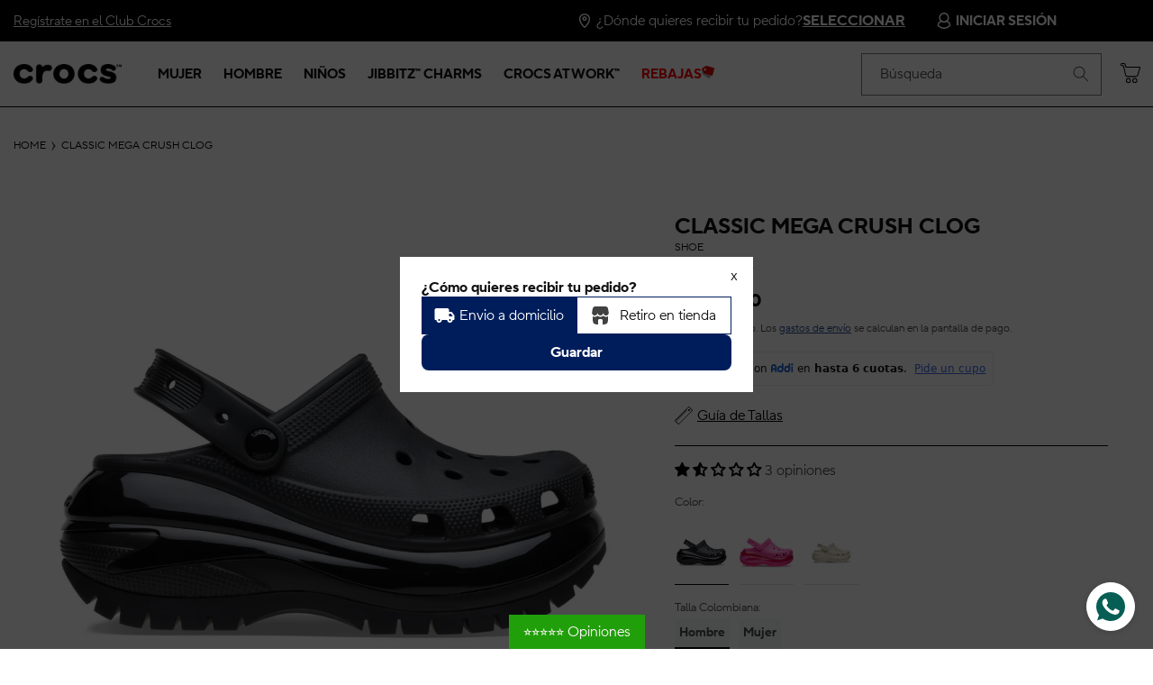

--- FILE ---
content_type: text/css
request_url: https://crocs.com.co/cdn/shop/t/43/assets/breadcrumbs.css?v=11923752243365694221744383518
body_size: -446
content:
.breadcrumbs{margin-top:20px}.breadcrumbs__item{text-transform:uppercase;font-style:normal;font-weight:400;font-size:12px;line-height:14px;color:#626262;display:flex;justify-content:center;align-items:center}.breadcrumbs__item:after{content:"";background-image:url(https://cdn.shopify.com/s/files/1/0351/6602/7916/files/Right_pointing_single_angle_quotation_mark_1.svg?v=1640711391);margin:0 5px;font-size:15px;background-size:100% 100%;background-repeat:no-repeat;width:7px;height:10px;display:flex}.breadcrumbs__item:last-child{margin-right:0}.breadcrumbs__item:last-child:after{content:"";background-image:none}.breadcrumbs__link{color:#000;font-weight:400;font-size:1.2rem;text-decoration:none}.breadcrumbs__link:hover{color:#137bbd}
/*# sourceMappingURL=/cdn/shop/t/43/assets/breadcrumbs.css.map?v=11923752243365694221744383518 */


--- FILE ---
content_type: text/css
request_url: https://crocs.com.co/cdn/shop/t/43/assets/kt-cross-selling-slider.css?v=62940724706616834881765728071
body_size: 256
content:
:root{--font-line-height-small: 1.4;--font-size-400: 1.4rem}#css-slider-swipper{width:100%;overflow:hidden;padding:10px 2px;position:relative}#css-slider-swipper>.css-swiper-wrapper .swiper-slide{height:-webkit-fill-available}#css-slider-swipper>.css-swiper-wrapper .swiper-slide .grid__item{width:100%;max-width:100%;height:100%}#css-slider-swipper>.css-swiper-wrapper .swiper-slide .grid__item .container-icon-add-cart{position:relative;display:flex;height:fit-content;right:0;cursor:pointer}#css-slider-swipper>.css-swiper-wrapper .swiper-slide .grid__item>.card-wrapper{padding:0}#css-slider-swipper>.css-swiper-wrapper .swiper-slide .grid__item>.card-wrapper .card{width:100%;display:flex;flex-direction:column;overflow:hidden;box-shadow:none}#css-slider-swipper>.css-swiper-wrapper .swiper-slide .grid__item>.card-wrapper .card:not(.ratio){display:flex;flex-direction:column;height:100%}#css-slider-swipper>.css-swiper-wrapper .swiper-slide .grid__item>.card-wrapper .card .card__inner{width:100%;display:flex}#css-slider-swipper>.css-swiper-wrapper .swiper-slide .grid__item>.card-wrapper .card .card__inner .card__content{display:none}#css-slider-swipper>.css-swiper-wrapper .swiper-slide .grid__item>.card-wrapper .card .card__inner a{width:100%}#css-slider-swipper>.css-swiper-wrapper .swiper-slide .grid__item>.card-wrapper .card .card__inner a .card__media{position:relative;width:100%;height:100%}#css-slider-swipper>.css-swiper-wrapper .swiper-slide .grid__item>.card-wrapper .card .card__inner a .card__media .media{width:100%;height:100%}#css-slider-swipper>.css-swiper-wrapper .swiper-slide .grid__item>.card-wrapper .card .card__inner a .card__media .media .card__media-image{padding:min(var(--size-spacing-one-x, 7%)) min(var(--size-spacing-one-x, 7%)) 0}#css-slider-swipper>.css-swiper-wrapper .swiper-slide .grid__item>.card-wrapper .card .card__inner a .card__media .media .card__media-image:hover{transform:unset!important}#css-slider-swipper>.css-swiper-wrapper .swiper-slide .grid__item>.card-wrapper .card .card__content{width:fit-content;display:flex;padding:4px}#css-slider-swipper>.css-swiper-wrapper .swiper-slide .grid__item>.card-wrapper .card .card__content .card__heading{font-size:var(--font-size-400);max-height:calc(var(--font-line-height-small) * 1em * 2);overflow:hidden;position:relative;font-weight:700}#css-slider-swipper>.css-swiper-wrapper .swiper-slide .grid__item>.card-wrapper .card .card__inner .card__content .card__information,#css-slider-swipper>.css-swiper-wrapper .swiper-slide .grid__item>.card-wrapper .card .card__content .card__information .card-information .jdgm-widget.jdgm-widget{display:none!important}#css-slider-swipper>.css-swiper-wrapper .swiper-slide .grid__item>.card-wrapper .card .card__content .card__information .card-information .price{line-height:normal}#css-slider-swipper>.css-swiper-wrapper .swiper-slide .grid__item>.card-wrapper .card .card__content .card__information .card-information .price *{font-size:var(--font-size-400);font-weight:400;letter-spacing:normal;line-height:normal}#css-slider-swipper>.css-swiper-wrapper .swiper-slide .grid__item>.card-wrapper .card .card__content .card__information .card-information .price .price__container{margin:0}.css-container{width:100%;display:flex;flex-direction:column;cursor:pointer;background:#f7f5f8;margin:3rem 0 0;padding:1.5rem}.css-content{width:100%;display:flex;flex-direction:column}.css-content__header{display:flex;justify-content:space-between;padding:0 20px;font-weight:700;letter-spacing:.2px}.css-header__title{margin:7px 0;color:#141215}.css-footer__links{border-top:2px solid #2A79B1}.css-footer__link{width:100%;display:block;padding:6px 0;text-decoration:none;text-align:center;font-size:13px;font-weight:700;color:#2a79b1;letter-spacing:.2px}.css-slider-swipper{width:100%}.css-swiper-pagination{text-align:center}#css-container .css-content .css-content__body .css-slider-swipper .css-swiper-wrapper .css-swiper-slide .grid__item .card-wrapper .card__content .card__information .card__heading{min-height:35px}#css-container .css-content .css-content__body .css-slider-swipper .css-swiper-wrapper .css-swiper-slide .grid__item .card-wrapper .card__content .card__information{padding:0!important;display:flex;flex-direction:column;justify-content:space-between}#css-container .css-content .css-content__body .css-slider-swipper .css-swiper-wrapper .css-swiper-slide .grid__item .card-wrapper .card__content .card__information .price .price__container{width:100%!important;text-align:start}#css-container .css-content .css-content__body .css-slider-swipper .css-swiper-wrapper .css-swiper-slide .grid__item .container-icon-add-cart{position:relative;display:flex;height:100%;width:fit-content;justify-content:end;cursor:pointer}#css-container .css-content .css-content__body .css-slider-swipper .css-swiper-wrapper .css-swiper-slide .grid__item .container-icon-add-cart add-cart-jibbitz{display:flex;align-self:flex-end}.css-container--cart .css-content__header{background-color:#2a79b1;color:#fff;font-size:13px}.css-container--cart .css-header__icon{display:none}.css-swiper-button-next,.css-swiper-button-prev{display:flex;align-items:center;justify-content:center;background-color:#fbfbfbbf;color:#000!important;height:56px;width:40px;text-transform:none!important;letter-spacing:0;font-variant:initial}.css-swiper-button-next:empty,.css-swiper-button-prev:empty{display:flex}.css-swiper-button-next{right:0;border-top-left-radius:2px;border-bottom-left-radius:2px}.css-swiper-button-prev{left:0;border-top-right-radius:2px;border-bottom-right-radius:2px}.css-swiper-button-next.swiper-button-disabled,.css-swiper-button-prev.swiper-button-disabled{opacity:0}.css-swiper-button-prev:after{content:"\2039";height:100%;font-family:TT Crocs,Proxima Nova,Arial,sans-serif;font-size:3.6rem;line-height:5.58rem;font-weight:100;color:#000!important}.css-swiper-button-next:after{content:"\203a";height:100%;font-family:TT Crocs,Proxima Nova,Arial,sans-serif;font-size:3.6rem;line-height:5.58rem;font-weight:100;color:#000!important}
/*# sourceMappingURL=/cdn/shop/t/43/assets/kt-cross-selling-slider.css.map?v=62940724706616834881765728071 */


--- FILE ---
content_type: text/css
request_url: https://crocs.com.co/cdn/shop/t/43/assets/component-cart-notification.css?v=79728973522167752011744383517
body_size: 9
content:
.cart-notification-wrapper{position:relative}.cart-notification-wrapper .cart-notification{display:block}.cart-notification{border-bottom-right-radius:var(--popup-corner-radius);border-bottom-left-radius:var(--popup-corner-radius);border-color:rgba(var(--color-foreground),var(--popup-border-opacity));border-style:solid;border-width:0 0 var(--popup-border-width);padding:2.5rem 3.5rem;position:absolute;right:0;transform:translateY(-100%);visibility:hidden;width:100%;z-index:-1;filter:drop-shadow(var(--popup-shadow-horizontal-offset) var(--popup-shadow-vertical-offset) var(--popup-shadow-blur-radius) rgba(var(--color-shadow),var(--popup-shadow-opacity)))}.cart-notification-totals{display:flex;align-items:center;justify-content:space-between}.cart-notification-totals__subtotal{margin:0;font-size:1.4rem}.cart-notification-totals__subtotal-value{margin:0;font-size:1.8rem;font-weight:700;color:#000}@media screen and (min-width: 750px){.header-wrapper:not(.header-wrapper--border-bottom)+cart-notification .cart-notification{border-top-width:var(--popup-border-width)}.cart-notification{border-width:0 var(--popup-border-width) var(--popup-border-width);max-width:36.8rem;right:4rem}}.cart-notification.animate{transition:transform var(--duration-short) ease,visibility 0s var(--duration-short) ease}.cart-notification.active{transform:translateY(0);transition:transform var(--duration-default) ease,visibility 0s;visibility:visible}.cart-notification__header{align-items:flex-start;display:flex}.cart-notification__heading{align-items:center;display:flex;flex-grow:1;margin-bottom:0;margin-top:0}.cart-notification__heading .icon-checkmark{color:rgb(var(--color-foreground));margin-right:1rem;width:1.3rem}.cart-notification__close{margin-top:-2rem;margin-right:-3rem}.cart-notification__links{text-align:center}.cart-notification__links>*{margin-top:1rem}.cart-notification-product{align-items:flex-start;display:flex;padding-bottom:1rem;padding-top:2rem}.cart-notification-product dl{margin-bottom:0;margin-top:0}.cart-notification-product__image{display:inline-flex;margin-right:1.5rem;margin-top:.5rem}.cart-notification-product__image:after{content:none}.cart-notification-product__name{margin-bottom:.5rem;margin-top:0}.cart-notification__crocsclub{color:#fff;background-color:#215b81;margin-top:1rem}.crocsclub__link{text-decoration:none}.crocsclub__bg{display:flex;background:url(//media.crocs.com/images/f_svg/marketing/minicart-crocsclub-bg/crocs) repeat-y;background-size:100%}.crocsclub__section,.crocsclub__logo{width:50%}.crocsclub__section{display:flex;justify-content:center;padding:.5rem}.crocsclub__section-title{font-size:2rem;font-weight:700;color:#fff;text-align:center;text-transform:uppercase;line-height:normal}.crocsclub__section-subtitle{font-size:1.6rem;color:#fff;line-height:normal}
/*# sourceMappingURL=/cdn/shop/t/43/assets/component-cart-notification.css.map?v=79728973522167752011744383517 */


--- FILE ---
content_type: text/css
request_url: https://crocs.com.co/cdn/shop/t/43/assets/custom-mega-menu.css?v=105974093487573725521754070676
body_size: 574
content:
#menu-container{border-bottom:1px solid black}#menu-container .header{max-width:1440px;margin:0 auto;padding:0 1.5rem}.gm-menu-installed .gm-menu .gm-submenu.gm-mega{border-bottom:1px solid black!important;margin-top:1px}.gm-menu-installed .gm-menu{flex-wrap:nowrap!important}#menu-container .header .header__icons .header__search{display:none}#menu-container>header>nav>ul>li:nth-child(1)>a>span.gm-text:after,#menu-drawer>div>div>nav>ul>li:nth-child(1)>a>span.gm-text:after{content:url(/cdn/shop/files/sale_tag.png?v=1670592630)}@media only screen and (max-width: 1024px){#menu-container .header{padding-top:1rem;padding-bottom:1rem}#search-form{display:none}#menu-container .header .header__icons .header__search{display:block}header-drawer{display:flex;align-items:center}}.header__heading.header__heading-mobile{display:none}@media only screen and (max-width: 989px){header-drawer{display:flex;align-items:center}.header__heading{display:none}.header__heading.header__heading-mobile{display:flex;min-width:120px}}.sticky-header-custom{position:fixed;top:0;width:100%}#search-form{margin:0 1rem 0 0}#cart-icon-bubble .icon.icon-cart,#cart-icon-bubble .icon.icon-cart-empty{width:2.2rem}.cart-count-bubble{background:#006da4!important;top:.3rem;left:2.4rem}.cart-count-bubble>span{line-height:1}#menu-drawer .menu-drawer__menu{flex-direction:column}#menu-container>header>nav>ul>li>div>ul{justify-content:center!important;width:120rem;min-width:120rem;margin:0 auto}.header__inline-menu .list-menu{position:static!important;justify-content:center}#menu-container .header .header__inline-menu .list-menu .gm-item .gm-submenu .gm-grid{padding:15px 0 30px}#menu-container .header .header__inline-menu .list-menu .gm-item .gm-submenu .gm-grid .gm-item .gm-links .gm-item.gm-heading,#menu-drawer .menu-drawer__inner-container .menu-drawer__navigation-container .menu-drawer__navigation .menu-drawer__menu .gm-item .gm-submenu .gm-grid .gm-item .gm-links .gm-item.gm-heading{border-bottom:none!important;margin:0!important}#menu-container .header .header__inline-menu .list-menu .gm-item .gm-submenu .gm-grid .gm-item .gm-links .gm-item.gm-heading .gm-target .gm-text{font-weight:900!important}#menu-container .header .header__inline-menu .list-menu .gm-item .gm-submenu .gm-grid .gm-item .gm-links .gm-item.gm-heading .gm-target .gm-text:hover{color:#313131!important}#menu-container>header>.header__inline-menu>.list-menu>.gm-item>.gm-submenu>.gm-grid>.gm-item:nth-child(n+3)>.gm-links>.gm-item>.gm-target,#menu-drawer .menu-drawer__inner-container>.menu-drawer__navigation-container>.menu-drawer__navigation>.menu-drawer__menu>.gm-item>.gm-submenu>.gm-grid>.gm-item:nth-child(n+3)>.gm-links>.gm-item .gm-target{display:flex;flex-direction:column;padding:0 0 1rem}#menu-drawer .menu-drawer__inner-container>.menu-drawer__navigation-container>.menu-drawer__navigation>.menu-drawer__menu>.gm-item>.gm-submenu>.gm-grid>.gm-item:nth-child(3)>.gm-links{padding-bottom:0!important}#menu-drawer .menu-drawer__inner-container>.menu-drawer__navigation-container>.menu-drawer__navigation>.menu-drawer__menu>.gm-item>.gm-submenu>.gm-grid>.gm-item:nth-child(4)>.gm-links{padding-top:0!important}#menu-container .header .header__inline-menu .list-menu .gm-item .gm-submenu .gm-grid .gm-item .gm-links .gm-item .gm-target .gm-icon.gm-icon-img,#menu-drawer>.menu-drawer__inner-container>.menu-drawer__navigation-container>.menu-drawer__navigation>.menu-drawer__menu>.gm-item>.gm-submenu>.gm-grid>.gm-item>.gm-links>.gm-item .gm-target .gm-icon.gm-icon-img{margin:0;width:100%;min-width:100%}#menu-container .header .header__inline-menu .list-menu .gm-item .gm-submenu .gm-grid .gm-item .gm-links .gm-item .gm-target .gm-icon.gm-icon-img img{width:100%;min-width:100%}#menu-container>header>.header__inline-menu>.list-menu>.gm-item>.gm-submenu>.gm-grid>.gm-item:nth-child(1)>.gm-links>.gm-item>.gm-target>.gm-text:nth-child(n+2),#menu-drawer>div>div>nav>ul>li>div>ul>li:nth-child(1)>ul>li:nth-child(n+2)>a>.gm-text,#menu-container>header>nav>ul>li:nth-child(4)>div>ul>li:nth-child(2)>ul>li:nth-child(n+2)>a>span,#menu-drawer>div>div>nav>ul>li:nth-child(4)>div>ul>li:nth-child(2)>ul>li:nth-child(n+2)>a>.gm-text{margin-left:1rem}#menu-container>header>nav>ul>li:nth-child(2)>div>ul>li:nth-child(1)>ul>li>a>i:before,#menu-container>header>nav>ul>li:nth-child(3)>div>ul>li:nth-child(1)>ul>li>a>i:before,#menu-container>header>nav>ul>li:nth-child(4)>div>ul>li:nth-child(1)>ul>li>a>i:before,#menu-container>header>nav>ul>li:nth-child(4)>div>ul>li:nth-child(2)>ul>li>a>i:before,#menu-drawer>div>div>nav>ul>li:nth-child(2)>div>ul>li:nth-child(1)>ul>li>a>i:before,#menu-drawer>div>div>nav>ul>li:nth-child(3)>div>ul>li:nth-child(1)>ul>li>a>i:before,#menu-drawer>div>div>nav>ul>li:nth-child(4)>div>ul>li:nth-child(1)>ul>li>a>i:before,#menu-drawer>div>div>nav>ul>li:nth-child(4)>div>ul>li:nth-child(2)>ul>li>a>i:before{font-size:28px;display:block;content:"";position:absolute;top:0;width:1em;height:1em;background-repeat:no-repeat;background-size:5em 49em;background-position-y:20em}#menu-container>header>nav>ul>li>div>ul>li:nth-child(3)>ul>li>a>span.gm-text,#menu-container>header>nav>ul>li>div>ul>li:nth-child(4)>ul>li>a>span.gm-text,#menu-drawer>div>div>nav>ul>li>div>ul>li:nth-child(3)>ul>li>a>span.gm-text,#menu-drawer>div>div>nav>ul>li>div>ul>li:nth-child(4)>ul>li>a>span.gm-text{text-decoration:underline;font-weight:400;font-size:1.3rem;padding-top:.5rem}#menu-container>header>nav>ul>li:nth-child(2)>div>ul>li:nth-child(1)>ul>li:nth-child(2)>a>i:before,#menu-drawer>div>div>nav>ul>li:nth-child(2)>div>ul>li:nth-child(1)>ul>li:nth-child(2)>a>i:before{background-position-y:-31em;background-image:url(/cdn/shop/files/cx-icons.svg?v=1666190310)}#menu-container>header>nav>ul>li:nth-child(2)>div>ul>li:nth-child(1)>ul>li:nth-child(3)>a>i:before,#menu-drawer>div>div>nav>ul>li:nth-child(2)>div>ul>li:nth-child(1)>ul>li:nth-child(3)>a>i:before{background-position-y:-46em!important;background-image:url(/cdn/shop/files/cx-icons.svg?v=1666190310)}#menu-container>header>nav>ul>li:nth-child(2)>div>ul>li:nth-child(1)>ul>li:nth-child(4)>a>i:before,#menu-drawer>div>div>nav>ul>li:nth-child(2)>div>ul>li:nth-child(1)>ul>li:nth-child(4)>a>i:before{background-position-y:-37em;background-image:url(/cdn/shop/files/cx-icons.svg?v=1666190310)}#menu-container>header>nav>ul>li:nth-child(2)>div>ul>li:nth-child(1)>ul>li:nth-child(5)>a>i:before,#menu-drawer>div>div>nav>ul>li:nth-child(2)>div>ul>li:nth-child(1)>ul>li:nth-child(5)>a>i:before{background-position-y:-41em;background-image:url(/cdn/shop/files/cx-icons.svg?v=1666190310)}#menu-container>header>nav>ul>li:nth-child(2)>div>ul>li:nth-child(1)>ul>li:nth-child(6)>a>i:before,#menu-drawer>div>div>nav>ul>li:nth-child(2)>div>ul>li:nth-child(1)>ul>li:nth-child(6)>a>i:before{background-position-y:-34em;background-image:url(/cdn/shop/files/cx-icons.svg?v=1666190310)}#menu-container>header>nav>ul>li:nth-child(2)>div>ul>li:nth-child(1)>ul>li:nth-child(7)>a>i:before,#menu-drawer>div>div>nav>ul>li:nth-child(2)>div>ul>li:nth-child(1)>ul>li:nth-child(7)>a>i:before{background-position-y:-30em;background-image:url(/cdn/shop/files/cx-icons.svg?v=1666190310)}#menu-container>header>nav>ul>li:nth-child(3)>div>ul>li:nth-child(1)>ul>li:nth-child(2)>a>i:before,#menu-drawer>div>div>nav>ul>li:nth-child(3)>div>ul>li:nth-child(1)>ul>li:nth-child(2)>a>i:before{background-position-y:-31em!important;background-image:url(/cdn/shop/files/cx-icons.svg?v=1666190310)}#menu-container>header>nav>ul>li:nth-child(3)>div>ul>li:nth-child(1)>ul>li:nth-child(3)>a>i:before,#menu-drawer>div>div>nav>ul>li:nth-child(3)>div>ul>li:nth-child(1)>ul>li:nth-child(3)>a>i:before{background-position-y:-46em!important;background-image:url(/cdn/shop/files/cx-icons.svg?v=1666190310)}#menu-container>header>nav>ul>li:nth-child(3)>div>ul>li:nth-child(1)>ul>li:nth-child(4)>a>i:before,#menu-drawer>div>div>nav>ul>li:nth-child(3)>div>ul>li:nth-child(1)>ul>li:nth-child(4)>a>i:before{background-position-y:-44em!important;background-image:url(/cdn/shop/files/cx-icons.svg?v=1666190310)}#menu-container>header>nav>ul>li:nth-child(3)>div>ul>li:nth-child(1)>ul>li:nth-child(5)>a>i:before,#menu-drawer>div>div>nav>ul>li:nth-child(3)>div>ul>li:nth-child(1)>ul>li:nth-child(5)>a>i:before{background-position-y:-42em!important;background-image:url(/cdn/shop/files/cx-icons.svg?v=1666190310)}#menu-container>header>nav>ul>li:nth-child(3)>div>ul>li:nth-child(1)>ul>li:nth-child(6)>a>i:before,#menu-drawer>div>div>nav>ul>li:nth-child(3)>div>ul>li:nth-child(1)>ul>li:nth-child(6)>a>i:before{background-position-y:-39em!important;background-image:url(/cdn/shop/files/cx-icons.svg?v=1666190310)}#menu-container>header>nav>ul>li:nth-child(3)>div>ul>li:nth-child(1)>ul>li:nth-child(7)>a>i:before,#menu-drawer>div>div>nav>ul>li:nth-child(3)>div>ul>li:nth-child(1)>ul>li:nth-child(7)>a>i:before{background-position-y:-30em!important;background-image:url(/cdn/shop/files/cx-icons.svg?v=1666190310)}#menu-container>header>nav>ul>li:nth-child(4)>div>ul>li:nth-child(1)>ul>li:nth-child(2)>a>i:before,#menu-drawer>div>div>nav>ul>li:nth-child(4)>div>ul>li:nth-child(1)>ul>li:nth-child(2)>a>i:before{background-position-y:-44em!important;background-image:url(/cdn/shop/files/cx-icons.svg?v=1666190310)}#menu-container>header>nav>ul>li:nth-child(4)>div>ul>li:nth-child(1)>ul>li:nth-child(3)>a>i:before,#menu-drawer>div>div>nav>ul>li:nth-child(4)>div>ul>li:nth-child(1)>ul>li:nth-child(3)>a>i:before{background-position-y:-42em!important;background-image:url(/cdn/shop/files/cx-icons.svg?v=1666190310)}#menu-container>header>nav>ul>li:nth-child(4)>div>ul>li:nth-child(1)>ul>li:nth-child(4)>a>i:before,#menu-drawer>div>div>nav>ul>li:nth-child(4)>div>ul>li:nth-child(1)>ul>li:nth-child(4)>a>i:before{background-position-y:-31em!important;background-image:url(/cdn/shop/files/cx-icons.svg?v=1666190310)}#menu-container>header>nav>ul>li:nth-child(4)>div>ul>li:nth-child(2)>ul>li:nth-child(2)>a>i:before,#menu-drawer>div>div>nav>ul>li:nth-child(4)>div>ul>li:nth-child(2)>ul>li:nth-child(2)>a>i:before{background-position-y:-44em!important;background-image:url(/cdn/shop/files/cx-icons.svg?v=1666190310)}#menu-container>header>nav>ul>li:nth-child(4)>div>ul>li:nth-child(2)>ul>li:nth-child(3)>a>i:before,#menu-drawer>div>div>nav>ul>li:nth-child(4)>div>ul>li:nth-child(2)>ul>li:nth-child(3)>a>i:before{background-position-y:-42em!important;background-image:url(/cdn/shop/files/cx-icons.svg?v=1666190310)}#menu-container>header>nav>ul>li:nth-child(4)>div>ul>li:nth-child(2)>ul>li:nth-child(4)>a>i:before,#menu-drawer>div>div>nav>ul>li:nth-child(4)>div>ul>li:nth-child(2)>ul>li:nth-child(4)>a>i:before{background-position-y:-31em!important;background-image:url(/cdn/shop/files/cx-icons.svg?v=1666190310)}#menu-container>header>.header__inline-menu>.list-menu>.gm-item>.gm-submenu>.gm-grid>.gm-item>.gm-links>.gm-item>.gm-target>.gm-text:hover,#menu-drawer>div>div>nav>ul>li>div>ul>li>ul>li>a>.gm-text:hover{text-decoration:underline}#menu-container header .header__inline-menu .list-menu .gm-item .gm-submenu .gm-grid .gm-item .gm-links .gm-item.gm-heading .gm-target,#menu-container header .header__inline-menu .list-menu .gm-item .gm-submenu .gm-grid .gm-item .gm-links .gm-item.gm-heading .gm-target .gm-text,#menu-container header .header__inline-menu .list-menu .gm-item .gm-submenu .gm-grid .gm-item .gm-links .gm-item.gm-heading .gm-target:hover,#menu-container header .header__inline-menu .list-menu .gm-item .gm-submenu .gm-grid .gm-item .gm-links .gm-item.gm-heading .gm-target .gm-text:hover{text-decoration:none!important;color:#313131!important}#menu-container>header>.header__inline-menu>.list-menu>.gm-item>.gm-submenu>.gm-grid>.gm-item:nth-child(1)>.gm-links>.gm-item:last-child>.gm-target>.gm-text,#menu-drawer>div>div>nav>ul>li>div>ul>li:nth-child(1)>ul>li:last-child>a>.gm-text,#menu-container>header>.header__inline-menu>.list-menu>.gm-item:nth-child(4)>.gm-submenu>.gm-grid>.gm-item:nth-child(2)>.gm-links>.gm-item:last-child>.gm-target>.gm-text,#menu-drawer>div>div>nav>ul>li:nth-child(4)>div>ul>li:nth-child(2)>ul>li:last-child>a>.gm-text{font-weight:700;text-decoration:underline;margin:0}#menu-container>header>.header__inline-menu>.list-menu>.gm-item:nth-child(4)>.gm-submenu>.gm-grid>.gm-item:nth-child(3)>.gm-links>.gm-item>.gm-target>.gm-text,#menu-drawer>div>div>nav>ul>li.gm-item.gm-level-0.gm-has-submenu.gm-submenu-mega.gm-submenu-align-full.gm-active>div>ul>li:nth-child(3)>ul>li:nth-child(n+2)>a>span,#menu-drawer>div>div>nav>ul>li:nth-child(4)>div>ul>li:nth-child(3)>ul>li:last-child>a>.gm-text{width:100%!important;text-align:start;font-weight:700;text-decoration:underline;margin:0}#menu-drawer>div>div>nav>ul>li.gm-item.gm-level-0.gm-has-submenu.gm-submenu-mega.gm-submenu-align-full.gm-active>div>ul>li:nth-child(3)>ul>li.gm-item.gm-heading>div>span{width:100%!important;text-align:start}#menu-container>header>nav>ul>li:nth-child(4)>div>ul>li:nth-child(3)>ul>li.gm-item.gm-heading>div,#menu-drawer>div>div>nav>ul>li.gm-item.gm-level-0.gm-has-submenu.gm-submenu-mega.gm-submenu-align-full.gm-active>div>ul>li:nth-child(3)>ul>li.gm-item.gm-heading>div>span{padding:0!important}#menu-container header nav ul li:nth-child(4) div ul li:nth-child(3) ul li:nth-child(n+2) a span,#menu-drawer>div>div>nav>ul>li.gm-item.gm-level-0.gm-has-submenu.gm-submenu-mega.gm-submenu-align-full.gm-active>div>ul>li:nth-child(3)>ul>li:nth-child(2)>a>span{text-decoration:none!important;font-weight:400!important;font-size:15px!important}#menu-container>header>nav>ul>li:nth-child(4)>div>ul>li:nth-child(3)>ul>li>a>span:hover,#menu-drawer>div>div>nav>ul>li.gm-item.gm-level-0.gm-has-submenu.gm-submenu-mega.gm-submenu-align-full.gm-active>div>ul>li:nth-child(3)>ul>li:nth-child(2)>a>span:hover{text-decoration:underline!important}#menu-drawer>div>div>nav>ul>li.gm-item.gm-level-0.gm-has-submenu.gm-submenu-mega.gm-submenu-align-full.gm-active>div>ul>li.gm-item.gm-grid-item.gmcol-3.gm-has-submenu>ul{padding-top:12px!important}#menu-drawer>div>div>nav>ul>li.gm-item.gm-level-0.gm-has-submenu.gm-submenu-mega.gm-submenu-align-full.gm-active>div>ul>li.gm-item.gm-grid-item.gmcol-3.gm-has-submenu>ul>li>a>span.gm-icon.gm-icon-img>img{width:100%!important}
/*# sourceMappingURL=/cdn/shop/t/43/assets/custom-mega-menu.css.map?v=105974093487573725521754070676 */


--- FILE ---
content_type: text/css
request_url: https://crocs.com.co/cdn/shop/t/43/assets/section-footer.css?v=70021605503756546801764099431
body_size: 1505
content:
.footer{border-top:.1rem solid rgba(var(--color-foreground),.08)}.footer:not(.color-background-1){border-top:none}.footer__content-top{padding-bottom:5rem;display:block}@media screen and (max-width: 749px){.footer .grid{display:block}.footer-block.grid__item{padding:0;margin:4rem 0;width:100%}.footer-block.grid__item:first-child{margin-top:0}.footer__content-top{padding-bottom:3rem;padding-left:calc(4rem / var(--font-body-scale));padding-right:calc(4rem / var(--font-body-scale))}}@media screen and (min-width: 750px){.footer__content-top .grid{row-gap:6rem;margin-bottom:0}}.footer__content-bottom{border-top:solid .1rem rgba(var(--color-foreground),.08);padding-top:3rem}.footer__content-bottom:only-child{border-top:0}.footer__content-bottom-wrapper{display:flex;width:100%}@media screen and (max-width: 749px){.footer__content-bottom{flex-wrap:wrap;padding-top:0;padding-left:0;padding-right:0;row-gap:1.5rem}.footer__content-bottom-wrapper{flex-wrap:wrap;row-gap:1.5rem}}.footer__localization:empty+.footer__column--info{align-items:center}@media screen and (max-width: 749px){.footer__localization:empty+.footer__column{padding-top:1.5rem}}.footer__column{width:100%;align-items:flex-end}.footer__column--info{display:flex;flex-direction:column;justify-content:center;align-items:center;padding-left:2rem;padding-right:2rem}@media screen and (min-width: 750px){.footer__column--info{padding-left:0;padding-right:0;align-items:flex-end}}.footer-block:only-child:last-child{text-align:center;max-width:76rem;margin:0 auto}@media screen and (min-width: 750px){.footer-block{display:block;margin-top:0}}.footer-block:empty{display:none}.footer-block--newsletter{display:flex;flex-wrap:wrap;justify-content:center;align-items:flex-end;margin-top:3rem}.footer-block--newsletter:only-child{margin-top:0}.footer-block--newsletter>*{flex:1 1 100%}@media screen and (max-width: 749px){.footer-block.footer-block--menu:only-child{text-align:left}}@media screen and (min-width: 750px){.footer-block--newsletter{flex-wrap:nowrap;justify-content:space-between}}.footer-block__heading{margin-bottom:2rem;margin-top:0;font-size:calc(var(--font-heading-scale) * 1.6rem)}@media screen and (min-width: 990px){.footer-block__heading{font-size:calc(var(--font-heading-scale) * 1.8rem)}}.footer__list-social:empty,.footer-block--newsletter:empty{display:none}.footer__list-social.list-social:only-child{justify-content:center}.footer-block__newsletter{text-align:center}.newsletter-form__field-wrapper{max-width:36rem}@media screen and (min-width: 750px){.footer-block__newsletter:not(:only-child){text-align:left}.footer-block__newsletter:not(:only-child) .footer__newsletter{justify-content:flex-start;margin:0}.footer-block__newsletter:not(:only-child) .newsletter-form__message--success{left:auto}}.footer-block__newsletter+.footer__list-social{margin-top:3rem}@media screen and (max-width: 749px){.footer__list-social.list-social{justify-content:center}}@media screen and (min-width: 750px){.footer-block__newsletter+.footer__list-social{margin-top:0}}.footer__localization{display:flex;flex-direction:row;justify-content:center;align-content:center;flex-wrap:wrap;padding:1rem 1rem 0}.footer__localization:empty{display:none}.localization-form{display:flex;flex-direction:column;flex:auto 1 0;padding:1rem;margin:0 auto}.localization-form:only-child{display:inline-flex;flex-wrap:wrap;flex:initial;padding:1rem 0}.localization-form:only-child .button,.localization-form:only-child .localization-form__select{margin:1rem 1rem .5rem;flex-grow:1}.footer__localization h2{margin:1rem 1rem .5rem;color:rgba(var(--color-foreground),.75)}@media screen and (min-width: 750px){.footer__localization{padding:.4rem 0;justify-content:flex-start}.localization-form{padding:1rem 2rem 1rem 0}.localization-form:first-of-type{padding-left:0}.localization-form:only-child{justify-content:start;width:auto;margin:0 1rem 0 0}.localization-form:only-child .button,.localization-form:only-child .localization-form__select{margin:1rem 0}.footer__localization h2{margin:1rem 0 0}}@media screen and (max-width: 989px){noscript .localization-form:only-child,.footer__localization noscript{width:100%}}.localization-form .button{padding:1rem}.localization-form__currency{display:inline-block}@media screen and (max-width: 749px){.localization-form .button{word-break:break-all}}.localization-form__select{border-radius:var(--inputs-radius-outset);position:relative;margin-bottom:1.5rem;padding-left:1rem;text-align:left;min-height:calc(4rem + var(--inputs-border-width) * 2);min-width:calc(7rem + var(--inputs-border-width) * 2)}.disclosure__button.localization-form__select{padding:calc(2rem + var(--inputs-border-width));background:rgb(var(--color-background))}noscript .localization-form__select{padding-left:0rem}@media screen and (min-width: 750px){noscript .localization-form__select{min-width:20rem}}.localization-form__select .icon-caret{position:absolute;content:"";height:.6rem;right:calc(var(--inputs-border-width) + 1.5rem);top:calc(50% - .2rem)}.localization-selector.link{text-decoration:none;appearance:none;-webkit-appearance:none;-moz-appearance:none;color:rgb(var(--color-foreground));width:100%;padding-right:4rem;padding-bottom:1.5rem}noscript .localization-selector.link{padding-top:1.5rem;padding-left:1.5rem}.disclosure .localization-form__select{padding-top:1.5rem}.localization-selector option{color:#000}.localization-selector+.disclosure__list-wrapper{margin-left:1rem;opacity:1;animation:animateLocalization var(--duration-default) ease}@media screen and (min-width: 750px){.footer__payment{margin-top:1.5rem}}.footer__copyright{text-align:center;margin-top:1.5rem}@media screen and (min-width: 750px){.footer__copyright{text-align:right}}@keyframes appear-down{0%{opacity:0;margin-top:-1rem}to{opacity:1;margin-top:0}}.footer-block__details-content{margin-bottom:4rem}@media screen and (min-width: 750px){.footer-block__details-content{margin-bottom:0}.footer-block__details-content>p,.footer-block__details-content>li{padding:0}.footer-block:only-child li{display:inline}.footer-block__details-content>li:not(:last-child){margin-right:1.5rem}}.footer-block__details-content .list-menu__item--link,.copyright__content a{color:rgba(var(--color-foreground),.75)}.footer-block__details-content .list-menu__item--active{transition:text-decoration-thickness var(--duration-short) ease;color:rgb(var(--color-foreground))}@media screen and (min-width: 750px){.footer-block__details-content .list-menu__item--link:hover,.copyright__content a:hover{color:rgb(var(--color-foreground));text-decoration:underline;text-underline-offset:.3rem}.footer-block__details-content .list-menu__item--active:hover{text-decoration-thickness:.2rem}}@media screen and (max-width: 989px){.footer-block__details-content .list-menu__item--link{padding-top:1rem;padding-bottom:1rem}}@media screen and (min-width: 750px){.footer-block__details-content .list-menu__item--link{display:inline-block;font-size:1.5rem}.footer-block__details-content>:first-child .list-menu__item--link{padding-top:0}}@media screen and (max-width: 749px){.footer-block-image{text-align:center}}.footer-block-image>img{height:auto}.footer-block__details-content .placeholder-svg{max-width:20rem}.copyright__content a{color:currentColor;text-decoration:none}@keyframes animateLocalization{0%{opacity:0;transform:translateY(0)}to{opacity:1;transform:translateY(-1rem)}}.footer .disclosure__link{padding:.95rem 3.5rem .95rem 2rem;color:rgba(var(--color-foreground),.75)}.footer .disclosure__link:hover{color:rgb(var(--color-foreground))}.footer .disclosure__link--active{text-decoration:underline}@supports not (inset: 10px){@media screen and (max-width: 749px){.footer .grid{margin-left:0}}@media screen and (min-width: 750px){.footer__content-top .grid{margin-left:-3rem}.footer__content-top .grid__item{padding-left:3rem}}}footer{margin-top:0!important;padding-top:0!important}.footer .footer__content-top{padding:0}.footer__blocks-wrapper{padding-bottom:3em;border-bottom:2px solid white}h2.footer-block__heading{font-weight:700;border-top:0;border-left:0;border-bottom:3px solid currentColor;border-image-source:linear-gradient(90deg,currentColor 2ch,rgba(255,255,255,0) 2ch);border-image-slice:1;padding-bottom:.25em}.footer-block{padding:0 1em!important}.footer .footer-add-info-content{width:100%;display:flex;align-items:center;justify-content:flex-start;border-bottom:2px solid white}.footer .footer-add-info-content .add-info-content{display:inherit;align-items:center;justify-content:space-between;width:50%}.footer .footer-add-info-content .add-info-content .singup-button-content .singup-button{text-decoration:none;color:#000;text-transform:uppercase;font-weight:700;width:fit-content;text-align:center;padding:.5em 1.2em;margin:0 1em;background-color:#fff;border:2px solid white}.footer .footer-add-info-content .add-info-content .singup-button-content .singup-button:hover{color:#fff;background-color:#000;border:2px solid white}.footer .footer-add-info-content .add-info-content .text,.footer .footer-add-info-content .add-info-content .apps,.footer .footer-add-info-content .add-info-content .singup-button-content,.footer .footer-add-info-content .add-info-content .apps .app-img{display:flex;justify-content:center;align-items:center;width:100%}.footer .footer-add-info-content .add-info-content .apps .app-img{padding-right:1em}.footer-add-info-content .add-info-content .apps .app-img:first-child{width:47.5%}.footer-add-info-content .add-info-content .apps .app-img:nth-child(2){width:52.5%}.footer .footer-add-info-content .add-info-content .text p{font-weight:400;font-size:1.5rem;color:#fff;padding:0 1em;text-align:left}.social-media-content{width:100%;padding:.5em 1em;border-bottom:2px solid white;margin-bottom:1em;display:flex;justify-content:flex-end}.footer__blocks-wrapper{row-gap:unset!important}.footer .footer__content-top .bottom-menu{padding:1em;display:flex;flex-direction:column;justify-content:space-between;align-items:center;font-weight:300}@media screen and (min-width: 990px){.footer .footer__content-top .bottom-menu{flex-direction:row}}.footer .footer__content-top .bottom-menu a{text-decoration:none;color:#fff}.footer .footer__content-top .bottom-menu a:hover{text-decoration:underline}.social-media-content{display:flex;justify-content:space-between;align-items:center}.social-media-content .sign-into{display:flex;justify-content:center;align-items:center}.social-media-content .sign-into .header__icon{pointer-events:none;height:auto}.social-media-content .sign-into a{color:#fff;text-decoration:none;font-weight:700}.social-media-content .sign-into a:hover{text-decoration:underline}.footer-block__details-content p,.footer-block__details-content li .link{color:#fff;text-decoration:none}.footer-block__details-content p a{color:#fff}@media only screen and (max-width: 1024px){.footer-add-info-content{flex-direction:column}.footer-add-info-content .add-info-content{width:100%!important;flex-direction:column}.footer-add-info-content .add-info-content:first-child{border-bottom:2px solid white}.footer-add-info-content .add-info-content .text p{width:100%}.footer .footer-add-info-content .add-info-content .apps .app-img:first-child{padding-right:0;margin-right:3em}.footer .footer-add-info-content .add-info-content .apps .app-img:nth-child(2){padding-right:0!important}.footer-add-info-content .add-info-content .singup-button-content{margin-bottom:2em}.footer-add-info-content .add-info-content .singup-button-content .singup-button{min-width:50%;width:100%}.footer-add-info-content .add-info-content .apps{padding:1em 1em 2em}}
/*# sourceMappingURL=/cdn/shop/t/43/assets/section-footer.css.map?v=70021605503756546801764099431 */


--- FILE ---
content_type: text/javascript
request_url: https://crocs.com.co/cdn/shop/t/43/assets/global.js?v=122434858243745016071765505238
body_size: 17573
content:
function getFocusableElements(container){return Array.from(container.querySelectorAll("summary, a[href], button:enabled, [tabindex]:not([tabindex^='-']), [draggable], area, input:not([type=hidden]):enabled, select:enabled, textarea:enabled, object, iframe"))}document.querySelectorAll('[id^="Details-"] summary').forEach(summary=>{summary.setAttribute("role","button"),summary.setAttribute("aria-expanded",summary.parentNode.hasAttribute("open")),summary.nextElementSibling.getAttribute("id")&&summary.setAttribute("aria-controls",summary.nextElementSibling.id),summary.addEventListener("click",event=>{event.currentTarget.setAttribute("aria-expanded",!event.currentTarget.closest("details").hasAttribute("open"))}),!summary.closest("header-drawer")&&summary.parentElement.addEventListener("keyup",onKeyUpEscape)});const trapFocusHandlers={};function trapFocus(container,elementToFocus=container){var elements=getFocusableElements(container),first=elements[0],last=elements[elements.length-1];removeTrapFocus(),trapFocusHandlers.focusin=event=>{event.target!==container&&event.target!==last&&event.target!==first||document.addEventListener("keydown",trapFocusHandlers.keydown)},trapFocusHandlers.focusout=function(){document.removeEventListener("keydown",trapFocusHandlers.keydown)},trapFocusHandlers.keydown=function(event){event.code.toUpperCase()==="TAB"&&(event.target===last&&!event.shiftKey&&(event.preventDefault(),first.focus()),(event.target===container||event.target===first)&&event.shiftKey&&(event.preventDefault(),last.focus()))},document.addEventListener("focusout",trapFocusHandlers.focusout),document.addEventListener("focusin",trapFocusHandlers.focusin),elementToFocus.focus()}try{document.querySelector(":focus-visible")}catch{focusVisiblePolyfill()}function focusVisiblePolyfill(){const navKeys=["ARROWUP","ARROWDOWN","ARROWLEFT","ARROWRIGHT","TAB","ENTER","SPACE","ESCAPE","HOME","END","PAGEUP","PAGEDOWN"];let currentFocusedElement=null,mouseClick=null;window.addEventListener("keydown",event=>{navKeys.includes(event.code.toUpperCase())&&(mouseClick=!1)}),window.addEventListener("mousedown",event=>{mouseClick=!0}),window.addEventListener("focus",()=>{currentFocusedElement&&currentFocusedElement.classList.remove("focused"),!mouseClick&&(currentFocusedElement=document.activeElement,currentFocusedElement.classList.add("focused"))},!0)}function pauseAllMedia(){document.querySelectorAll(".js-youtube").forEach(video=>{video.contentWindow.postMessage('{"event":"command","func":"pauseVideo","args":""}',"*")}),document.querySelectorAll(".js-vimeo").forEach(video=>{video.contentWindow.postMessage('{"method":"pause"}',"*")}),document.querySelectorAll("video").forEach(video=>video.pause()),document.querySelectorAll("product-model").forEach(model=>{model.modelViewerUI&&model.modelViewerUI.pause()})}function removeTrapFocus(elementToFocus=null){document.removeEventListener("focusin",trapFocusHandlers.focusin),document.removeEventListener("focusout",trapFocusHandlers.focusout),document.removeEventListener("keydown",trapFocusHandlers.keydown),elementToFocus&&elementToFocus.focus()}function onKeyUpEscape(event){if(event.code.toUpperCase()!=="ESCAPE")return;const openDetailsElement=event.target.closest("details[open]");if(!openDetailsElement)return;const summaryElement=openDetailsElement.querySelector("summary");openDetailsElement.removeAttribute("open"),summaryElement.setAttribute("aria-expanded",!1),summaryElement.focus()}class QuantityInput extends HTMLElement{constructor(){super(),this.input=this.querySelector("input"),this.changeEvent=new Event("change",{bubbles:!0}),this.querySelectorAll("button").forEach(button=>button.addEventListener("click",this.onButtonClick.bind(this)))}onButtonClick(event){event.preventDefault();const previousValue=this.input.value;event.target.name==="plus"?this.input.stepUp():this.input.stepDown(),previousValue!==this.input.value&&this.input.dispatchEvent(this.changeEvent)}}customElements.define("quantity-input",QuantityInput);function debounce(fn,wait){let t;return(...args)=>{clearTimeout(t),t=setTimeout(()=>fn.apply(this,args),wait)}}function fetchConfig(type="json"){return{method:"POST",headers:{"Content-Type":"application/json",Accept:`application/${type}`}}}typeof window.Shopify>"u"&&(window.Shopify={}),Shopify.bind=function(fn,scope){return function(){return fn.apply(scope,arguments)}},Shopify.setSelectorByValue=function(selector,value){for(var i=0,count=selector.options.length;i<count;i++){var option=selector.options[i];if(value==option.value||value==option.innerHTML)return selector.selectedIndex=i,i}},Shopify.addListener=function(target,eventName,callback){target.addEventListener?target.addEventListener(eventName,callback,!1):target.attachEvent("on"+eventName,callback)},Shopify.postLink=function(path,options){options=options||{};var method=options.method||"post",params=options.parameters||{},form=document.createElement("form");form.setAttribute("method",method),form.setAttribute("action",path);for(var key in params){var hiddenField=document.createElement("input");hiddenField.setAttribute("type","hidden"),hiddenField.setAttribute("name",key),hiddenField.setAttribute("value",params[key]),form.appendChild(hiddenField)}document.body.appendChild(form),form.submit(),document.body.removeChild(form)},Shopify.CountryProvinceSelector=function(country_domid,province_domid,options){this.countryEl=document.getElementById(country_domid),this.provinceEl=document.getElementById(province_domid),this.provinceContainer=document.getElementById(options.hideElement||province_domid),Shopify.addListener(this.countryEl,"change",Shopify.bind(this.countryHandler,this)),this.initCountry(),this.initProvince()},Shopify.CountryProvinceSelector.prototype={initCountry:function(){var value=this.countryEl.getAttribute("data-default");Shopify.setSelectorByValue(this.countryEl,value),this.countryHandler()},initProvince:function(){var value=this.provinceEl.getAttribute("data-default");value&&this.provinceEl.options.length>0&&Shopify.setSelectorByValue(this.provinceEl,value)},countryHandler:function(e){var opt=this.countryEl.options[this.countryEl.selectedIndex],raw=opt.getAttribute("data-provinces"),provinces=JSON.parse(raw);if(this.clearOptions(this.provinceEl),provinces&&provinces.length==0)this.provinceContainer.style.display="none";else{for(var i=0;i<provinces.length;i++){var opt=document.createElement("option");opt.value=provinces[i][0],opt.innerHTML=provinces[i][1],this.provinceEl.appendChild(opt)}this.provinceContainer.style.display=""}},clearOptions:function(selector){for(;selector.firstChild;)selector.removeChild(selector.firstChild)},setOptions:function(selector,values){for(var i=0,count=values.length;i<values.length;i++){var opt=document.createElement("option");opt.value=values[i],opt.innerHTML=values[i],selector.appendChild(opt)}}};class MenuDrawer extends HTMLElement{constructor(){super(),this.mainDetailsToggle=this.querySelector("details"),navigator.platform==="iPhone"&&document.documentElement.style.setProperty("--viewport-height",`${window.innerHeight}px`),this.addEventListener("keyup",this.onKeyUp.bind(this)),this.addEventListener("focusout",this.onFocusOut.bind(this)),this.bindEvents()}bindEvents(){this.querySelectorAll("summary").forEach(summary=>summary.addEventListener("click",this.onSummaryClick.bind(this))),this.querySelectorAll("button").forEach(button=>button.addEventListener("click",this.onCloseButtonClick.bind(this)))}onKeyUp(event){if(event.code.toUpperCase()!=="ESCAPE")return;const openDetailsElement=event.target.closest("details[open]");openDetailsElement&&(openDetailsElement===this.mainDetailsToggle?this.closeMenuDrawer(event,this.mainDetailsToggle.querySelector("summary")):this.closeSubmenu(openDetailsElement))}onSummaryClick(event){const summaryElement=event.currentTarget,detailsElement=summaryElement.parentNode,parentMenuElement=detailsElement.closest(".has-submenu"),isOpen=detailsElement.hasAttribute("open"),reducedMotion=window.matchMedia("(prefers-reduced-motion: reduce)");function addTrapFocus(){trapFocus(summaryElement.nextElementSibling,detailsElement.querySelector("button")),summaryElement.nextElementSibling.removeEventListener("transitionend",addTrapFocus)}detailsElement===this.mainDetailsToggle?(isOpen&&event.preventDefault(),isOpen?this.closeMenuDrawer(event,summaryElement):this.openMenuDrawer(summaryElement)):setTimeout(()=>{detailsElement.classList.add("menu-opening"),summaryElement.setAttribute("aria-expanded",!0),parentMenuElement&&parentMenuElement.classList.add("submenu-open"),!reducedMotion||reducedMotion.matches?addTrapFocus():summaryElement.nextElementSibling.addEventListener("transitionend",addTrapFocus)},100)}openMenuDrawer(summaryElement){setTimeout(()=>{this.mainDetailsToggle.classList.add("menu-opening")}),summaryElement.setAttribute("aria-expanded",!0),trapFocus(this.mainDetailsToggle,summaryElement),document.body.classList.add(`overflow-hidden-${this.dataset.breakpoint}`)}closeMenuDrawer(event,elementToFocus=!1){event!==void 0&&(this.mainDetailsToggle.classList.remove("menu-opening"),this.mainDetailsToggle.querySelectorAll("details").forEach(details=>{details.removeAttribute("open"),details.classList.remove("menu-opening")}),this.mainDetailsToggle.querySelectorAll(".submenu-open").forEach(submenu=>{submenu.classList.remove("submenu-open")}),document.body.classList.remove(`overflow-hidden-${this.dataset.breakpoint}`),removeTrapFocus(elementToFocus),this.closeAnimation(this.mainDetailsToggle))}onFocusOut(event){setTimeout(()=>{this.mainDetailsToggle.hasAttribute("open")&&!this.mainDetailsToggle.contains(document.activeElement)&&this.closeMenuDrawer()})}onCloseButtonClick(event){const detailsElement=event.currentTarget.closest("details");this.closeSubmenu(detailsElement)}closeSubmenu(detailsElement){const parentMenuElement=detailsElement.closest(".submenu-open");parentMenuElement&&parentMenuElement.classList.remove("submenu-open"),detailsElement.classList.remove("menu-opening"),detailsElement.querySelector("summary").setAttribute("aria-expanded",!1),removeTrapFocus(detailsElement.querySelector("summary")),this.closeAnimation(detailsElement)}closeAnimation(detailsElement){let animationStart;const handleAnimation=time=>{animationStart===void 0&&(animationStart=time),time-animationStart<400?window.requestAnimationFrame(handleAnimation):(detailsElement.removeAttribute("open"),detailsElement.closest("details[open]")&&trapFocus(detailsElement.closest("details[open]"),detailsElement.querySelector("summary")))};window.requestAnimationFrame(handleAnimation)}}customElements.define("menu-drawer",MenuDrawer);class HeaderDrawer extends MenuDrawer{constructor(){super()}openMenuDrawer(summaryElement){this.header=this.header||document.getElementById("shopify-section-header"),this.borderOffset=this.borderOffset||this.closest(".header-wrapper").classList.contains("header-wrapper--border-bottom")?1:0,document.documentElement.style.setProperty("--header-bottom-position",`${parseInt(this.header.getBoundingClientRect().bottom-this.borderOffset)}px`),this.header.classList.add("menu-open"),setTimeout(()=>{this.mainDetailsToggle.classList.add("menu-opening")}),summaryElement.setAttribute("aria-expanded",!0),trapFocus(this.mainDetailsToggle,summaryElement),document.body.classList.add(`overflow-hidden-${this.dataset.breakpoint}`)}closeMenuDrawer(event,elementToFocus){super.closeMenuDrawer(event,elementToFocus),this.header.classList.remove("menu-open")}}customElements.define("header-drawer",HeaderDrawer);class ModalDialog extends HTMLElement{constructor(){super(),this.querySelector('[id^="ModalClose-"]').addEventListener("click",this.hide.bind(this,!1)),this.addEventListener("keyup",event=>{event.code.toUpperCase()==="ESCAPE"&&this.hide()}),this.classList.contains("media-modal")?this.addEventListener("pointerup",event=>{event.pointerType==="mouse"&&!event.target.closest("deferred-media, product-model")&&this.hide()}):this.addEventListener("click",event=>{event.target===this&&this.hide()})}connectedCallback(){this.moved||(this.moved=!0,document.body.appendChild(this))}show(opener){this.openedBy=opener;const popup=this.querySelector(".template-popup");document.body.classList.add("overflow-hidden"),this.setAttribute("open",""),popup&&popup.loadContent(),trapFocus(this,this.querySelector('[role="dialog"]')),window.pauseAllMedia()}hide(){document.body.classList.remove("overflow-hidden"),document.body.dispatchEvent(new CustomEvent("modalClosed")),this.removeAttribute("open"),removeTrapFocus(this.openedBy),window.pauseAllMedia()}}customElements.define("modal-dialog",ModalDialog);class ModalOpener extends HTMLElement{constructor(){super();const button=this.querySelector("button");button&&button.addEventListener("click",()=>{const modal=document.querySelector(this.getAttribute("data-modal"));modal&&modal.show(button)})}}customElements.define("modal-opener",ModalOpener);class DeferredMedia extends HTMLElement{constructor(){super();const poster=this.querySelector('[id^="Deferred-Poster-"]');poster&&poster.addEventListener("click",this.loadContent.bind(this))}loadContent(focus=!0){if(window.pauseAllMedia(),!this.getAttribute("loaded")){const content=document.createElement("div");content.appendChild(this.querySelector("template").content.firstElementChild.cloneNode(!0)),this.setAttribute("loaded",!0);const deferredElement=this.appendChild(content.querySelector("video, model-viewer, iframe"));focus&&deferredElement.focus()}}}customElements.define("deferred-media",DeferredMedia);class SliderComponent extends HTMLElement{constructor(){if(super(),this.slider=this.querySelector('[id^="Slider-"]'),this.sliderItems=this.querySelectorAll('[id^="Slide-"]'),this.enableSliderLooping=!1,this.currentPageElement=this.querySelector(".slider-counter--current"),this.pageTotalElement=this.querySelector(".slider-counter--total"),this.prevButton=this.querySelector('button[name="previous"]'),this.nextButton=this.querySelector('button[name="next"]'),!this.slider||!this.nextButton)return;this.initPages(),new ResizeObserver(entries=>this.initPages()).observe(this.slider),this.slider.addEventListener("scroll",this.update.bind(this)),this.prevButton.addEventListener("click",this.onButtonClick.bind(this)),this.nextButton.addEventListener("click",this.onButtonClick.bind(this))}initPages(){this.sliderItemsToShow=Array.from(this.sliderItems).filter(element=>element.clientWidth>0),!(this.sliderItemsToShow.length<2)&&(this.sliderItemOffset=this.sliderItemsToShow[1].offsetLeft-this.sliderItemsToShow[0].offsetLeft,this.slidesPerPage=Math.floor((this.slider.clientWidth-this.sliderItemsToShow[0].offsetLeft)/this.sliderItemOffset),this.totalPages=this.sliderItemsToShow.length-this.slidesPerPage+1,this.update())}resetPages(){this.sliderItems=this.querySelectorAll('[id^="Slide-"]'),this.initPages()}update(){const previousPage=this.currentPage;this.currentPage=Math.round(this.slider.scrollLeft/this.sliderItemOffset)+1,this.currentPageElement&&this.pageTotalElement&&(this.currentPageElement.textContent=this.currentPage,this.pageTotalElement.textContent=this.totalPages),this.currentPage!=previousPage&&this.dispatchEvent(new CustomEvent("slideChanged",{detail:{currentPage:this.currentPage,currentElement:this.sliderItemsToShow[this.currentPage-1]}})),!this.enableSliderLooping&&(this.isSlideVisible(this.sliderItemsToShow[0])&&this.slider.scrollLeft===0?this.prevButton.setAttribute("disabled","disabled"):this.prevButton.removeAttribute("disabled"),this.isSlideVisible(this.sliderItemsToShow[this.sliderItemsToShow.length-1])?this.nextButton.setAttribute("disabled","disabled"):this.nextButton.removeAttribute("disabled"))}isSlideVisible(element,offset=0){const lastVisibleSlide=this.slider.clientWidth+this.slider.scrollLeft-offset;return element.offsetLeft+element.clientWidth<=lastVisibleSlide&&element.offsetLeft>=this.slider.scrollLeft}onButtonClick(event){event.preventDefault();const step=event.currentTarget.dataset.step||1;this.slideScrollPosition=event.currentTarget.name==="next"?this.slider.scrollLeft+step*this.sliderItemOffset:this.slider.scrollLeft-step*this.sliderItemOffset,this.slider.scrollTo({left:this.slideScrollPosition})}}customElements.define("slider-component",SliderComponent);class SlideshowComponent extends SliderComponent{constructor(){super(),this.sliderControlWrapper=this.querySelector(".slider-buttons"),this.enableSliderLooping=!0,this.sliderControlWrapper&&(this.sliderFirstItemNode=this.slider.querySelector(".slideshow__slide"),this.sliderItemsToShow.length>0&&(this.currentPage=1),this.sliderControlLinksArray=Array.from(this.sliderControlWrapper.querySelectorAll(".slider-counter__link")),this.sliderControlLinksArray.forEach(link=>link.addEventListener("click",this.linkToSlide.bind(this))),this.slider.addEventListener("scroll",this.setSlideVisibility.bind(this)),this.setSlideVisibility(),this.slider.getAttribute("data-autoplay")==="true"&&this.setAutoPlay())}setAutoPlay(){this.sliderAutoplayButton=this.querySelector(".slideshow__autoplay"),this.autoplaySpeed=this.slider.dataset.speed*1e3,this.sliderAutoplayButton.addEventListener("click",this.autoPlayToggle.bind(this)),this.addEventListener("mouseover",this.focusInHandling.bind(this)),this.addEventListener("mouseleave",this.focusOutHandling.bind(this)),this.addEventListener("focusin",this.focusInHandling.bind(this)),this.addEventListener("focusout",this.focusOutHandling.bind(this)),this.play(),this.autoplayButtonIsSetToPlay=!0}onButtonClick(event){super.onButtonClick(event);const isFirstSlide=this.currentPage===1,isLastSlide=this.currentPage===this.sliderItemsToShow.length;!isFirstSlide&&!isLastSlide||(isFirstSlide&&event.currentTarget.name==="previous"?this.slideScrollPosition=this.slider.scrollLeft+this.sliderFirstItemNode.clientWidth*this.sliderItemsToShow.length:isLastSlide&&event.currentTarget.name==="next"&&(this.slideScrollPosition=0),this.slider.scrollTo({left:this.slideScrollPosition}))}update(){super.update(),this.sliderControlButtons=this.querySelectorAll(".slider-counter__link"),this.prevButton.removeAttribute("disabled"),this.sliderControlButtons.length&&(this.sliderControlButtons.forEach(link=>{link.classList.remove("slider-counter__link--active"),link.removeAttribute("aria-current")}),this.sliderControlButtons[this.currentPage-1].classList.add("slider-counter__link--active"),this.sliderControlButtons[this.currentPage-1].setAttribute("aria-current",!0))}autoPlayToggle(){this.togglePlayButtonState(this.autoplayButtonIsSetToPlay),this.autoplayButtonIsSetToPlay?this.pause():this.play(),this.autoplayButtonIsSetToPlay=!this.autoplayButtonIsSetToPlay}focusOutHandling(event){const focusedOnAutoplayButton=event.target===this.sliderAutoplayButton||this.sliderAutoplayButton.contains(event.target);!this.autoplayButtonIsSetToPlay||focusedOnAutoplayButton||this.play()}focusInHandling(event){(event.target===this.sliderAutoplayButton||this.sliderAutoplayButton.contains(event.target))&&this.autoplayButtonIsSetToPlay?this.play():this.autoplayButtonIsSetToPlay&&this.pause()}play(){this.slider.setAttribute("aria-live","off"),clearInterval(this.autoplay),this.autoplay=setInterval(this.autoRotateSlides.bind(this),this.autoplaySpeed)}pause(){this.slider.setAttribute("aria-live","polite"),clearInterval(this.autoplay)}togglePlayButtonState(pauseAutoplay){pauseAutoplay?(this.sliderAutoplayButton.classList.add("slideshow__autoplay--paused"),this.sliderAutoplayButton.setAttribute("aria-label",window.accessibilityStrings.playSlideshow)):(this.sliderAutoplayButton.classList.remove("slideshow__autoplay--paused"),this.sliderAutoplayButton.setAttribute("aria-label",window.accessibilityStrings.pauseSlideshow))}autoRotateSlides(){const slideScrollPosition=this.currentPage===this.sliderItems.length?0:this.slider.scrollLeft+this.slider.querySelector(".slideshow__slide").clientWidth;this.slider.scrollTo({left:slideScrollPosition})}setSlideVisibility(){this.sliderItemsToShow.forEach((item,index)=>{const button=item.querySelector("a");index===this.currentPage-1?(button&&button.removeAttribute("tabindex"),item.setAttribute("aria-hidden","false"),item.removeAttribute("tabindex")):(button&&button.setAttribute("tabindex","-1"),item.setAttribute("aria-hidden","true"),item.setAttribute("tabindex","-1"))})}linkToSlide(event){event.preventDefault();const slideScrollPosition=this.slider.scrollLeft+this.sliderFirstItemNode.clientWidth*(this.sliderControlLinksArray.indexOf(event.currentTarget)+1-this.currentPage);this.slider.scrollTo({left:slideScrollPosition})}}customElements.define("slideshow-component",SlideshowComponent);class VariantSelects extends HTMLElement{constructor(){super(),this.addEventListener("change",this.onVariantChange);const variantInfo=this.querySelector(".variant-info");variantInfo!=null&&this.getVariantInfo(variantInfo)}onVariantChange(){if(this.updateOptions(),this.updateMasterId(),this.toggleAddButton(!0,"",!1),this.updatePickupAvailability(),this.removeErrorMessage(),!this.currentVariant)this.toggleAddButton(!0,"",!0),this.setUnavailable();else{this.updateMedia(),this.updateURL(),this.updateVariantInput(),this.renderProductInfo(),this.updateShareUrl();const variant=Array.from(this.querySelectorAll(".container-item-talla")).find(item=>item.dataset.variantId==this.currentVariant.id);this.getVariantInfo(variant)}}formatToCOP(amount){return new Intl.NumberFormat("es-CO",{style:"currency",currency:"COP"}).format(amount)}async getVariantInfo(variant){const accessToken="2c137203d90c2b306f650a600486531b",endpoint="https://crocs-shop-colombia.myshopify.com/api/2024-10/graphql.json",variantValue=variant.querySelector(".input-talla")?.value?variant.querySelector(".input-talla").value:"Default Title",parentContainer=variant;let productId="";if(parentContainer){productId=`gid://shopify/Product/${parentContainer.dataset.productId}`;try{const productInfo=await this.fetchProduct(accessToken,endpoint,productId);productInfo&&productInfo.data.product.variants.nodes.forEach(node=>{if(node.metafield!=null){let warehouse={};node.metafield.value==0?warehouse={available:!1,quantityAvailable:Number(node.metafield.value),location:{name:"82-85 Avenida Carrera 19"}}:warehouse={available:!0,quantityAvailable:Number(node.metafield.value),location:{name:"82-85 Avenida Carrera 19"}},node.storeAvailability.nodes.length>=0&&node.storeAvailability.nodes.push(warehouse)}if(node.selectedOptions.length>0){const foundItem=node.selectedOptions.some(item=>item.value===variantValue),foundValue=node.selectedOptions.find(item=>item.value===variantValue);if(foundItem&&node.availableForSale){const availableStores=node.storeAvailability.nodes.filter(store=>store.available===!0),product=productInfo.data.product,variant2=node;this.setAvailabilityIndicators(availableStores,product,variant2)}}})}catch(error){console.error("Error fetching product:",error)}}}async fetchProduct(accessToken,endpoint,productId){const query=`
      query getProductById($id: ID!) {
        product(id: $id) {
          id
          totalInventory
          title
          featuredImage {
              url
          }
          variants (first: 250) {
            nodes {
              id
              sku
              availableForSale
              quantityAvailable
              metafield(namespace: "product_variant", key: "warehouse_inventory_quantity"){
                namespace
                key
                value
              }
              price {
                amount
              }                
              compareAtPrice {
                amount
              }
              selectedOptions {
                name
                value
              }
              requiresShipping
              storeAvailability (first: 250) {
                nodes {                  
                  available
                  quantityAvailable
                  location {
                    name
                    address {
                      city      
                      formatted                
                    }                    
                  }
                }
              }
            }
          }
        }
      }
    `,variables={id:String(productId)};return await(await fetch(endpoint,{method:"POST",headers:{"Content-Type":"application/json","X-Shopify-Storefront-Access-Token":accessToken},body:JSON.stringify({query,variables})})).json()}async setAvailabilityIndicators(stores,productInfo={},variantInfo={}){const storesToShipping=["82-85 Avenida Carrera 19","Titan Plaza","Gran Estaci\xF3n Crocs","Chipichape Crocs","La Serrezuela","Jard\xEDn Plaza C\xFAcuta","El Tesoro Medell\xEDn","Alamedas","Fontanar","Buenavista Crocs","Jardin Plaza Cali","Mall Plaza Cali Crocs","Mall Plaza Cartagena Crocs","Zona T Crocs","Parque Arboleda Pereira"],storesToPickup=["Titan Plaza","Gran Estaci\xF3n Crocs","Zona T Crocs","Jardin Plaza Cali","Mall Plaza Cali Crocs","Chipichape Crocs","La Serrezuela","Mall Plaza Cartagena Crocs","Fontanar","Jard\xEDn Plaza C\xFAcuta","El Tesoro Medell\xEDn","Alamedas","Parque Arboleda Pereira","Buenavista Crocs"];let shippingStores=stores.filter(store=>store.available===!0&&storesToShipping.includes(store.location.name));const pickupStores=stores.filter(store=>store.available===!0&&storesToPickup.includes(store.location.name)),options=document.querySelectorAll(".pickup-store__option");options&&options.forEach((option,index)=>{const isShip=option.dataset.storeType==="ship",isPick=option.dataset.storeType==="pick";let shouldEnable=shippingStores.length>0&&pickupStores.length===0&&isShip||shippingStores.length===0&&pickupStores.length>0&&isPick||shippingStores.length>0&&pickupStores.length>0&&(isShip||isPick);const info=option.querySelector(".pickup-store__option-info"),type=option.querySelector(".pickup-store__option-type"),addToCartButton=document.getElementById("add-to-cart-btn");shouldEnable?(option.classList.remove("pickup-store__option--disabled"),isPick&&(info&&(info.textContent="Disponible"),type&&(type.textContent=`Retiro en Tienda (${pickupStores.length})`,type.classList.contains("pickup-store__option-type--available")||type.classList.add("pickup-store__option-type--available")),this.setPickupInfo(shouldEnable,pickupStores,option,productInfo,variantInfo,!0),this.setPickupButton(variantInfo),this.enablePickupButton(!0),option.addEventListener("click",event=>{const modal=document.getElementById("pickup-store-modal");modal.style.display="flex"})),isShip&&(info&&(info.textContent="Disponible"),addToCartButton&&(addToCartButton.style.display="block"))):(option.classList.add("pickup-store__option--disabled"),isPick&&(type.classList.contains("pickup-store__option-type--available")&&(type.classList.remove("pickup-store__option-type--available"),this.enablePickupButton(!1)),info&&(info.textContent="No Disponible"),type&&(type.textContent="Retiro en Tienda")),isShip&&(addToCartButton&&(addToCartButton.disabled=!0,addToCartButton.style.display="none"),info&&(info.textContent="No Disponible")))})}setPickupInfo(avaible,stores,option=null,productInfo={},variantInfo={},activateControls=!1){if(avaible&&stores&&option&&document.getElementById("pickup-store-modal")&&variantInfo){const selectorsPrice=document.querySelectorAll("#pickup-store-modal .pickup-store-modal__product-price, #pickup-store-modal .pickup-store-modal__product-price-sale__saleprice"),selectorProductSale=document.querySelector(".pickup-store-modal__product-price-sale"),selectorOldPrice=document.querySelector("#pickup-store-modal .pickup-store-modal__product-price-sale__oldprice s"),selectorSku=document.querySelector("#pickup-store-modal .pickup-store-modal__product-sku"),selectorVariantName=document.querySelector("#pickup-store-modal .pickup-store-modal__product-variant-name"),selectorVariantValue=document.querySelector("#pickup-store-modal .pickup-store-modal__product-variant-value"),variantPrice=variantInfo.price.amount,variantCompareAtPrice=variantInfo.compareAtPrice.amount,variantSku=variantInfo.sku,variantName=variantInfo.selectedOptions[0].name,variantValue=variantInfo.selectedOptions[0].value;selectorsPrice.forEach(selector=>{parseFloat(variantPrice)!=parseFloat(variantCompareAtPrice)&&selectorProductSale?selectorProductSale.classList.contains("pickup-store-modal__product-price--hidden")&&(selector&&(selector.style.display="none",selector.textContent="",selector.textContent=this.formatToCOP(variantPrice)),selectorProductSale.style.display="flex",selectorProductSale.classList.remove("pickup-store-modal__product-price--hidden")):(selector||(selector.style.display="flex"),selector.textContent="",selector.textContent=this.formatToCOP(variantPrice))}),selectorOldPrice&&(selectorOldPrice.textContent="",selectorOldPrice.textContent=this.formatToCOP(variantInfo.compareAtPrice.amount)),selectorSku&&(selectorSku.textContent="",selectorSku.textContent=variantSku),selectorVariantName&&(selectorVariantName.textContent="",selectorVariantName.textContent=variantName),selectorVariantValue&&(selectorVariantValue.textContent="",selectorVariantValue.textContent=variantValue);const selectorStores=document.querySelector(".pickup-store-modal__stores");if(stores.length>0&&selectorStores){const groupedStores=(data=>{const grouped=data.reduce((acc,item)=>{const city=item.location.address.city;return acc[city]||(acc[city]=[]),acc[city].push(item),acc},{});return Object.entries(grouped).map(([city,stores2])=>({city,stores:stores2}))})(stores);selectorStores.innerHTML="";let html="",inputHtml="";groupedStores.forEach((group,index)=>{if(group.stores.length>0){const storesHTML=group.stores.map((store,storeIndex)=>activateControls?`
                        <li class="pickup-store-modal__store-item">
                          <label class="pickup-store-modal__store-label" for="store-${index}-${storeIndex}">
                            <input class="pickup-store-modal__store-input" type="radio" name="store" value="${store.location.name}">
                          </label>
                          <div class="pickup-store-modal__store-info">
                            <span class="pickup-store-modal__store-message">
                            <svg class="pickup-store-modal__store-message-icon" aria-hidden="true" focusable="false" role="presentation" class="icon icon-in-stock" viewBox="0 0 12 10"><path fill-rule="evenodd" clip-rule="evenodd" d="M3.293 9.707l-3-3a.999.999 0 1 1 1.414-1.414l2.236 2.236 6.298-7.18a.999.999 0 1 1 1.518 1.3l-7 8a1 1 0 0 1-.72.35 1.017 1.017 0 0 1-.746-.292z" fill="rgb(0, 115, 11)"></path></svg>
                            Retiro disponible, normalmente est\xE1 listo en 24 horas
                            </span>
                            <!-- span class="pickup-store-modal__store-address pickup-store-modal__store-address--city">${store.location.address.city}</span -->
                            <span class="pickup-store-modal__store-location-name">${store.location.name}</span>
                            <span class="pickup-store-modal__store-address">${store.location.address.formatted.map(address=>address).join("<br>")}</span>
                          </div>
                        </li>
                      `:`
                        <li class="pickup-store-modal__store-item pickup-store-modal__store-item--spaced">                        
                          <div class="pickup-store-modal__store-info">
                            <span class="pickup-store-modal__store-message">
                            <svg class="pickup-store-modal__store-message-icon" aria-hidden="true" focusable="false" role="presentation" class="icon icon-in-stock" viewBox="0 0 12 10"><path fill-rule="evenodd" clip-rule="evenodd" d="M3.293 9.707l-3-3a.999.999 0 1 1 1.414-1.414l2.236 2.236 6.298-7.18a.999.999 0 1 1 1.518 1.3l-7 8a1 1 0 0 1-.72.35 1.017 1.017 0 0 1-.746-.292z" fill="rgb(0, 115, 11)"></path></svg>
                            Retiro disponible, normalmente est\xE1 listo en 24 horas
                            </span>
                            <!-- span class="pickup-store-modal__store-address pickup-store-modal__store-address--city">${store.location.address.city}</span -->
                            <span class="pickup-store-modal__store-location-name">${store.location.name}</span>
                            <span class="pickup-store-modal__store-address">${store.location.address.formatted.map(address=>address).join("<br>")}</span>
                          </div>
                        </li>
                      `).join("");if(activateControls?html+=`
                  <div class="pickup-store-modal__store">
                    <details class="pickup-store-modal__store-details" ${index==0?"open":""}>
                      <summary class="pickup-store-modal__store-city" data-store-index="${index}">${group.city}</summary>
                      <ul class="pickup-store-modal__store-list">
                        ${storesHTML}
                      </ul>
                    </details>
                  </div>
                `:html+=`
                  <div class="pickup-store-modal__store">
                    <details class="pickup-store-modal__store-details pickup-store-modal__store-details--unpointer" ${index==0?"open":""}>
                      <summary class="pickup-store-modal__store-city" data-store-index="${index}">${group.city}</summary>
                      <ul class="pickup-store-modal__store-list">
                        ${storesHTML}
                      </ul>
                    </details>
                  </div>
                `,activateControls){const button=document.querySelector(".pickup-store-modal__cart-button");button&&(button.style.display="inline-flex")}}}),selectorStores.innerHTML="",selectorStores.insertAdjacentHTML("beforeend",html),this.addToogleToStores()}}}addToogleToStores=()=>{const detailsElements=document.querySelectorAll(".pickup-store-modal__store-details");detailsElements.forEach(details=>{details.addEventListener("toggle",()=>{details.open&&detailsElements.forEach(otherDetails=>{otherDetails!==details&&otherDetails.open&&(otherDetails.open=!1)})})})};showModal(variantInfo={}){const alertMessage=document.querySelector(".pickup-store-modal__alert"),button=document.querySelector(".pickup-store-modal__cart-button"),label=document.querySelectorAll(".pickup-store-modal__store-label"),modal=document.getElementById("pickup-store-modal"),body=document.querySelector("body");modal&&(label&&label.forEach(element=>{}),modal.style.display="flex",body.style.overflow="hidden"),this.setAddToCartButtonClick(variantInfo),modal&&(this.setModalOptionsListClick(variantInfo),modal.style.display="flex",body.style.overflow="hidden")}showModalWithOptions(variantInfo={}){const alertMessage=document.querySelector(".pickup-store-modal__alert"),addToCartButton=document.querySelector(".pickup-store-modal__cart-button"),label=document.querySelectorAll(".pickup-store-modal__store-label"),body=document.querySelector("body");addToCartButton&&(addToCartButton.disabled==!1&&(addToCartButton.disabled=!0),addToCartButton.style.display="flex"),label&&label.forEach(element=>{element.style.display="flex"}),alertMessage&&(alertMessage.style.display="block"),this.setAddToCartButtonClick(variantInfo);const modal=document.getElementById("pickup-store-modal");modal&&(this.setModalOptionsListClick(variantInfo),modal.style.display="flex",body.style.overflow="hidden")}setModalOptionsListClick(variantInfo={}){const storeItems=document.querySelectorAll(".pickup-store-modal__store-item");this.boundEnableInputStoreListFunctions||(this.boundEnableInputStoreListFunctions=[]),storeItems.length>0&&storeItems.forEach((storeItem,index)=>{this.boundEnableInputStoreListFunctions[index]&&storeItem.removeEventListener("click",this.boundEnableInputStoreListFunctions[index]),this.boundEnableInputStoreListFunctions[index]=this.enableInputStoreList.bind(this,storeItem,variantInfo),storeItem.addEventListener("click",this.boundEnableInputStoreListFunctions[index])})}enableInputStoreList(storeItem={},variantInfo={}){const addToCartButton=document.querySelector(".pickup-store-modal__cart-button"),input=storeItem.querySelector(".pickup-store-modal__store-label .pickup-store-modal__store-input");addToCartButton&&addToCartButton.disabled==!1&&(addToCartButton.disabled=!0),input&&(input.checked=!0,addToCartButton&&addToCartButton.disabled==!0&&(addToCartButton.disabled=!1))}setAddToCartButtonClick(variantInfo={}){const buttonContainer=document.querySelector(".pickup-store-modal__button-container");if(buttonContainer){let addToCartButton=document.querySelector(".pickup-store-modal__cart-button");addToCartButton&&addToCartButton.remove();const button=document.createElement("button");button.id="pickup-button-modal",button.className="sys-button sys-button--fill-primary pickup-store-modal__cart-button",button.type="button",button.style.display="flex",button.textContent="Agregar al carrito",button.disabled=!0,buttonContainer.insertAdjacentHTML("beforeend",button.outerHTML),addToCartButton=document.querySelector(".pickup-store-modal__cart-button"),addToCartButton&&(addToCartButton.removeEventListener("click",this.addProductVariant),addToCartButton.addEventListener("click",this.addProductVariant.bind(this,variantInfo)))}}addProductVariant(variantInfo={}){const quantityInput=document.querySelector(".quantity__input")?document.querySelector(".quantity__input").value:0,storeInputs=document.querySelectorAll(".pickup-store-modal__store-input");let storeSelected=null;if(storeInputs.length>0&&storeInputs.forEach(store=>{store.checked&&(storeSelected=store.value)}),storeSelected!==null){const formData={items:[{id:Number(variantInfo.id.split("/").pop()),quantity:quantityInput,properties:{Talla:variantInfo.value,store_selected:storeSelected}}]};fetch("/cart/add.js",{method:"POST",headers:{"Content-Type":"application/json"},body:JSON.stringify(formData)}).then(response=>{const modal=document.getElementById("pickup-store-modal"),body=document.querySelector("body");modal&&(modal.style.display="none",body.style.overflow="auto"),location.href="/cart"}).catch(error=>{console.error("Error:",error)})}}enablePickupButton(enable=!1){const pickupButton=document.getElementById("pickup-button");pickupButton&&(pickupButton.disabled=!enable)}setPickupButton(variantInfo={}){const pickupOption=document.querySelector('.pickup-store__option[data-store-type="pick"] .pickup-store__option-type--available'),pickupButton=document.getElementById("pickup-button");this.boundFunctions||(this.boundFunctions={}),this.boundFunctions.pickupOption&&pickupOption.removeEventListener("click",this.boundFunctions.pickupOption),this.boundFunctions.pickupButton&&pickupButton.removeEventListener("click",this.boundFunctions.pickupButton),this.boundFunctions.pickupOption=this.showModal.bind(this,variantInfo),this.boundFunctions.pickupButton=this.showModalWithOptions.bind(this,variantInfo),pickupOption.addEventListener("click",this.boundFunctions.pickupOption),pickupButton.addEventListener("click",this.boundFunctions.pickupButton)}updateOptions(){this.options=Array.from(this.querySelectorAll("select"),select=>select.value)}updateMasterId(){this.currentVariant=this.getVariantData().find(variant=>!variant.options.map((option,index)=>this.options[index]===option).includes(!1))}updateMedia(){if(!this.currentVariant||!this.currentVariant.featured_media)return;document.getElementById(`MediaGallery-${this.dataset.section}`).setActiveMedia(`${this.dataset.section}-${this.currentVariant.featured_media.id}`,!0);const modalContent=document.querySelector(`#ProductModal-${this.dataset.section} .product-media-modal__content`);if(!modalContent)return;const newMediaModal=modalContent.querySelector(`[data-media-id="${this.currentVariant.featured_media.id}"]`);modalContent.prepend(newMediaModal)}updateURL(){!this.currentVariant||this.dataset.updateUrl==="false"||window.history.replaceState({},"",`${this.dataset.url}?variant=${this.currentVariant.id}`)}updateShareUrl(){const shareButton=document.getElementById(`Share-${this.dataset.section}`);!shareButton||!shareButton.updateUrl||shareButton.updateUrl(`${window.shopUrl}${this.dataset.url}?variant=${this.currentVariant.id}`)}updateVariantInput(){document.querySelectorAll(`#product-form-${this.dataset.section}, #product-form-installment-${this.dataset.section}`).forEach(productForm=>{const input=productForm.querySelector('input[name="id"]');input.value=this.currentVariant.id,input.dispatchEvent(new Event("change",{bubbles:!0}))})}updatePickupAvailability(){const pickUpAvailability=document.querySelector("pickup-availability");pickUpAvailability&&(this.currentVariant&&this.currentVariant.available?pickUpAvailability.fetchAvailability(this.currentVariant.id):(pickUpAvailability.removeAttribute("available"),pickUpAvailability.innerHTML=""))}removeErrorMessage(){const section=this.closest("section");if(!section)return;const productForm=section.querySelector("product-form");productForm&&productForm.handleErrorMessage()}renderProductInfo(){fetch(`${this.dataset.url}?variant=${this.currentVariant.id}&section_id=${this.dataset.originalSection?this.dataset.originalSection:this.dataset.section}`).then(response=>response.text()).then(responseText=>{const html=new DOMParser().parseFromString(responseText,"text/html"),destination=document.getElementById(`price-${this.dataset.section}`),source=html.getElementById(`price-${this.dataset.originalSection?this.dataset.originalSection:this.dataset.section}`);source&&destination&&(destination.innerHTML=source.innerHTML);const price=document.getElementById(`price-${this.dataset.section}`);price&&price.classList.remove("visibility-hidden"),this.toggleAddButton(!this.currentVariant.available,window.variantStrings.soldOut)})}toggleAddButton(disable=!0,text,modifyClass=!0){const productForm=document.getElementById(`product-form-${this.dataset.section}`);if(!productForm)return;const addButton=productForm.querySelector('[name="add"]'),addButtonText=productForm.querySelector('[name="add"] > span');addButton&&(disable?(addButton.setAttribute("disabled","disabled"),text&&(addButtonText.textContent=text)):(addButton.removeAttribute("disabled"),addButtonText.textContent=window.variantStrings.addToCart))}setUnavailable(){const button=document.getElementById(`product-form-${this.dataset.section}`),addButton=button.querySelector('[name="add"]'),addButtonText=button.querySelector('[name="add"] > span'),price=document.getElementById(`price-${this.dataset.section}`);addButton&&(addButtonText.textContent=window.variantStrings.unavailable,price&&price.classList.add("visibility-hidden"))}getVariantData(){return this.variantData=this.variantData||JSON.parse(this.querySelector('[type="application/json"]').textContent),this.variantData}}customElements.define("variant-selects",VariantSelects);class VariantRadios extends VariantSelects{constructor(){super()}updateOptions(){const fieldsets=Array.from(this.querySelectorAll("fieldset"));this.options=fieldsets.map(fieldset=>Array.from(fieldset.querySelectorAll("input.input-talla")).find(radio=>radio.checked).value)}}if(customElements.define("variant-radios",VariantRadios),$("#RegisterForm-FirstName").keyup(function(){$("#tyc").prop("checked")||($("#registerAccountBtn").prop("disabled",!0),$("#menssage-tratamiento-register").css("display","block"))}),$("#RegisterForm-LastName").keyup(function(){$("#tyc").prop("checked")||($("#registerAccountBtn").prop("disabled",!0),$("#menssage-tratamiento-register").css("display","block"))}),$("#RegisterForm-email").keyup(function(){$("#tyc").prop("checked")||($("#registerAccountBtn").prop("disabled",!0),$("#menssage-tratamiento-register").css("display","block"))}),$("#RegisterForm-email").keyup(function(){$("#tyc").prop("checked")||($("#registerAccountBtn").prop("disabled",!0),$("#menssage-tratamiento-register").css("display","block"))}),$(".container-tyc-input input#tyc").change(function(e){e.target.checked?($("#registerAccountBtn").prop("disabled",!1),$("#menssage-tratamiento-register").css("display","none")):($("#registerAccountBtn").prop("disabled",!0),$("#menssage-tratamiento-register").css("display","block"))}),$("#generoTallaje").val()=="NINOS"&&(changeNameTallas("K"),changeNameTallas("J")),$("#generoTallaje").val()=="HOMBRE"){let countItemEstructura=0;$(".input-talla").each(function(i){$(this).val().includes("M")&&(countItemEstructura+=1)}),countItemEstructura==0&&($(".menu-mujer").attr("style","display: none"),$(".menu-hombre").attr("style","display: block")),changeNameTallas("H"),$(".menu-hombre").attr("style","border-bottom: 0.15rem solid black;")}else if($("#generoTallaje").val()=="MUJER"){let countItemEstructura=0;$(".input-talla").each(function(i){$(this).val().charAt(0)=="H"&&(countItemEstructura+=1)}),countItemEstructura==0&&($(".menu-hombre").attr("style","display: none"),$(".menu-mujer").attr("style","display: block")),changeNameTallas("M"),$(".menu-mujer").attr("style","border-bottom: 0.15rem solid black;")}else $(".input-talla").each(function(i){$(this).val().charAt(0)=="H"?($(".menu-mujer-unisex").attr("style","display: block;"),$(".menu-hombre-unisex").attr("style","display: block;  border-bottom: 0.15rem solid black;"),$(".input-talla").each(function(i2){let arrayValues;$(this).val().search("/")!=-1?arrayValues=$(this).val().toUpperCase().split("/"):arrayValues=$(this).val().toUpperCase().split("-");for(let index=0;index<arrayValues.length;index++)arrayValues[index].charAt(0)=="H"&&($(this).attr("data-seleccionada",arrayValues[index]),$(".item-talla").eq(i2).text(arrayValues[index].replace("H","")))}),sortElementSelect(".content-tallas")):$(this).val().charAt(0)=="M"?($(".input-talla").each(function(i2){let arrayValues;$(this).val().search("/")!=-1?arrayValues=$(this).val().toUpperCase().split("/"):arrayValues=$(this).val().toUpperCase().split("-");for(let index=0;index<arrayValues.length;index++)arrayValues[index].charAt(0)=="M"&&($(this).attr("data-seleccionada",arrayValues[index]),$(".item-talla").eq(i2).text(arrayValues[index].replace("M","")))}),sortElementSelect(".content-tallas")):($(this).attr("data-seleccionada",$(this).val()),changeNameTallas(""))});$(".menu-hombre").click(function(){changeNameTallas("H"),$(".menu-hombre").attr("style","border-bottom: 0.15rem solid black;"),$(".menu-mujer").attr("style","border-bottom: none;")}),$(".menu-mujer").click(function(){changeNameTallas("M"),$(".menu-mujer").attr("style","border-bottom: 0.15rem solid black;"),$(".menu-hombre").attr("style","border-bottom: none;")}),$(".menu-hombre-unisex").click(function(){changeNameTallas("H"),$(".input-talla").each(function(e,i){$(this).val().indexOf("H")==-1?$(this).parent().attr("style","display: none"):$(this).parent().attr("style","display: block")}),$(".menu-hombre-unisex").attr("style","display: block; border-bottom: 0.15rem solid black;"),$(".menu-mujer-unisex").attr("style","display: block; border-bottom: none;")}),$(".menu-mujer-unisex").click(function(){changeNameTallas("M"),$(".input-talla").each(function(e,i){$(this).val().indexOf("M")==-1?$(this).parent().attr("style","display: none"):$(this).parent().attr("style","display: block")}),$(".menu-mujer-unisex").attr("style","display: block; border-bottom: 0.15rem solid black;"),$(".menu-hombre-unisex").attr("style","display: block; border-bottom: none;")}),$(".value-variant-talla").each(function(i){let arrayValues;$(this).attr("data-val-talla").search("/")!=-1?arrayValues=$(this).attr("data-val-talla").trim().toUpperCase().split("/"):arrayValues=$(this).attr("data-val-talla").trim().toUpperCase().split("-");for(let index=0;index<arrayValues.length;index++)arrayValues[index].charAt(0)==$(this).attr("data-genero")?$(this).text($(this).parent().parent().find(".value-properties-product").length>0?$(this).parent().parent().find(".value-properties-product").find("dd").text():$(this).attr("data-val-talla")):$(this).attr("data-genero")=="unisex"?$(this).parent().parent().find(".value-properties-product").find("dd").text().charAt(0)=="H"?$(this).text($(this).parent().parent().find(".value-properties-product").length>0?$(this).parent().parent().find(".value-properties-product").find("dd").text():$(this).attr("data-val-talla")):$(this).text($(this).parent().parent().find(".value-properties-product").length>0?$(this).parent().parent().find(".value-properties-product").find("dd").text():$(this).attr("data-val-talla")):$(this).text($(this).parent().parent().find(".value-properties-product").length>0?$(this).parent().parent().find(".value-properties-product").find("dd").text():$(this).attr("data-val-talla"))}),$(".input-talla").click(function(){$(this).val().indexOf("M")==-1&&$(this).val().indexOf("H")==-1?$(this).attr("data-seleccionada",$(this).val()):($(".menu-hombre-unisex").length>0?$(".menu-hombre-unisex").attr("style").indexOf("border-bottom: 0.15rem solid black;")!=-1?$(this).attr("data-seleccionada",$(this).val().split("-")[0]):$(this).attr("data-seleccionada",$(this).val().split("-")[1]):$(this).attr("data-seleccionada",$(this).val().split("-")[0]),$("#generoTallaje").val()=="MUJER"&&($(".menu-hombre").length>0&&$(".menu-hombre").attr("style")!=null?$(".menu-hombre").attr("style").indexOf("border-bottom: 0.15rem solid black;")!=-1?$(this).attr("data-seleccionada",$(this).val().split("-")[0]):$(this).attr("data-seleccionada",$(this).val().split("-")[1]):$(".menu-mujer").length>0&&$(".menu-mujer").attr("style")!=null&&($(".menu-mujer").attr("style").indexOf("border-bottom: 0.15rem solid black;")!=-1?$(this).attr("data-seleccionada",$(this).val().split("-")[1]):$(this).attr("data-seleccionada",$(this).val().split("-")[0]))),$("#generoTallaje").val()=="HOMBRE"&&($(".menu-hombre").length>0&&$(".menu-hombre").attr("style")!=null?$(".menu-hombre").attr("style").indexOf("border-bottom: 0.15rem solid black;")!=-1?$(this).attr("data-seleccionada",$(this).val().split("-")[0]):$(this).attr("data-seleccionada",$(this).val().split("-")[1]):$(".menu-mujer").length>0&&$(".menu-mujer").attr("style")!=null&&($(".menu-mujer").attr("style").indexOf("border-bottom: 0.15rem solid black;")!=-1?$(this).attr("data-seleccionada",$(this).val().split("-")[1]):$(this).attr("data-seleccionada",$(this).val().split("-")[0]))))});function changeNameTallas(type){$(".input-talla").each(function(i){let arrayValues;$(this).val().search("/")!=-1?arrayValues=$(this).val().trim().toUpperCase().split("/"):arrayValues=$(this).val().trim().toUpperCase().split("-");for(let index=0;index<arrayValues.length;index++)arrayValues[index].charAt(0)==type&&($(this).attr("data-seleccionada",arrayValues[index]),$(".item-talla").eq(i).text(arrayValues[index].replace(type,"")))}),sortElementSelect(".content-tallas")}function sortElementSelect(idList){var $myList=$(idList),$item=$myList.children(".container-item-talla"),sortList=Array.prototype.sort.bind($item);sortList(function(a,b){var aText=a.children[1].innerText,bText=b.children[1].innerText;return aText<bText?-1:aText>bText?1:0}),$myList.append($item)}(()=>{let all_container_item_talla=document.querySelectorAll(".content-tallas .container-item-talla ");for(let i=0;i<all_container_item_talla.length;i++)all_container_item_talla[i].dataset.sku===""&&(all_container_item_talla[i].classList.add("no-size-inventory"),all_container_item_talla[i].querySelector(".input-talla").setAttribute("disabled",""),all_container_item_talla[i].onclick=null)})(),(()=>{var render_control=!1;window.addEventListener("globoFilterRenderCompleted",function(){const globo_filter_load=document.getElementById("gf-grid");let globo_products=document.querySelector("#gf-products"),collection_url=window.location.href,collection_names=["jibbitz%E2%84%A2"],collection_obj={name:"crush-para-mujer",img_url:"prueba.com"};for(let i=0;i<collection_names.length;i++)new RegExp(collection_names[i]).test(collection_url)&&globo_products&&render_control===!1&&(render_control=!0);var custom_element=document.getElementById("spf-product-custom-card-id");if(custom_element){var propiedades_del_elemento=custom_element.getBoundingClientRect();let contenedor_del_video=document.querySelector(".pf-product-custom-card__video"),video_elemento=document.querySelector(".pf-product-custom-card__video-src");contenedor_del_video.style.height=`${propiedades_del_elemento.height}px`,video_elemento.style.height=`${propiedades_del_elemento.height}px`}window.addEventListener("resize",function(){let contenedor_del_video=document.querySelector(".pf-product-custom-card__video"),custom_element2=document.getElementById("spf-product-custom-card-id"),video_elemento=document.querySelector(".pf-product-custom-card__video-src");custom_element2&&(propiedades_del_elemento=custom_element2.getBoundingClientRect(),contenedor_del_video.style.width=`${propiedades_del_elemento.width}px`,contenedor_del_video.style.height=`${propiedades_del_elemento.height}px`,video_elemento.style.height=`${propiedades_del_elemento.height}px`)})})})();let menu_item_blank=document.querySelector("#shopify-section-footer > footer > div.footer__content-top.page-width.restriction-content > div.footer__blocks-wrapper.grid.grid--1-col.grid--2-col.grid--4-col-tablet > div:nth-child(4) > ul > li:nth-child(1) > a");menu_item_blank.setAttribute("target","_blank"),window.addEventListener("load",()=>{if(location.pathname==="/account"&&document.querySelector("#chShowAddress-Block > div:nth-child(2) > div.chContent-BPCBI-Content > div.chContent-BPCBI-Content-Address > div.chcf_load_el").childNodes.forEach(e=>{switch(e.querySelector(".chcf_el_label").textContent){case"birthday":e.querySelector(".chcf_el_label").textContent="Cumplea\xF1os";break;case"gender":e.querySelector(".chcf_el_label").textContent="G\xE9nero";break;case"city":e.querySelector(".chcf_el_label").textContent="Ciudad";break;case"department":e.querySelector(".chcf_el_label").textContent="Departamento";break}}),location.pathname==="/account/addresses"&&(chMfHolder_birthday.firstChild.textContent="Cumplea\xF1os",chMfHolder_gender.firstChild.textContent="G\xE9nero",chMfHolder_city.firstChild.textContent="Ciudad",chMfHolder_department.firstChild.textContent="Departamento",chMfHolder_gender.querySelector("textarea").addEventListener("keyup",e=>{e.target.value=e.target.value.toUpperCase()})),location.href==="https://crocs.com.co/account/addresses?a=profile"){let gender_customer_options=["MASCULINO","FEMENINO"],department_customer,city_customer;department_customer=chMfHolder_department.querySelector("textarea").value,department_city=chMfHolder_city.querySelector("textarea").value;let colombia=[{id:0,departamento:"Amazonas",ciudades:["Leticia","Puerto Nari\xF1o"]},{id:1,departamento:"Antioquia",ciudades:["Abejorral","Abriaqu\xED","Alejandr\xEDa","Amag\xE1","Amalfi","Andes","Angel\xF3polis","Angostura","Anor\xED","Anz\xE1","Apartad\xF3","Arboletes","Argelia","Armenia","Barbosa","Bello","Belmira","Betania","Betulia","Brice\xF1o","Buritic\xE1","C\xE1ceres","Caicedo","Caldas","Campamento","Ca\xF1asgordas","Caracol\xED","Caramanta","Carepa","Carolina del Pr\xEDncipe","Caucasia","Chigorod\xF3","Cisneros","Ciudad Bol\xEDvar","Cocorn\xE1","Concepci\xF3n","Concordia","Copacabana","Dabeiba","Donmat\xEDas","Eb\xE9jico","El Bagre","El Carmen de Viboral","El Pe\xF1ol","El Retiro","El Santuario","Entrerr\xEDos","Envigado","Fredonia","Frontino","Giraldo","Girardota","G\xF3mez Plata","Granada","Guadalupe","Guarne","Guatap\xE9","Heliconia","Hispania","Itag\xFC\xED","Ituango","Jard\xEDn","Jeric\xF3","La Ceja","La Estrella","La Pintada","La Uni\xF3n","Liborina","Maceo","Marinilla","Medell\xEDn","Montebello","Murind\xF3","Mutat\xE1","Nari\xF1o","Nech\xED","Necocl\xED","Olaya","Peque","Pueblorrico","Puerto Berr\xEDo","Puerto Nare","Puerto Triunfo","Remedios","Rionegro","Sabanalarga","Sabaneta","Salgar","San Andr\xE9s de Cuerquia","San Carlos","San Francisco","San Jer\xF3nimo","San Jos\xE9 de la Monta\xF1a","San Juan de Urab\xE1","San Luis","San Pedro de Urab\xE1","San Pedro de los Milagros","San Rafael","San Roque","San Vicente","Santa B\xE1rbara","Santa Fe de Antioquia","Santa Rosa de Osos","Santo Domingo","Segovia","Sons\xF3n","Sopetr\xE1n","T\xE1mesis","Taraz\xE1","Tarso","Titirib\xED","Toledo","Turbo","Uramita","Urrao","Valdivia","Valpara\xEDso","Vegach\xED","Venecia","Vig\xEDa del Fuerte","Yal\xED","Yarumal","Yolomb\xF3","Yond\xF3","Zaragoza"]},{id:2,departamento:"Arauca",ciudades:["Arauca","Arauquita","Cravo Norte","Fortul","Puerto Rond\xF3n","Saravena","Tame"]},{id:3,departamento:"Atl\xE1ntico",ciudades:["Baranoa","Barranquilla","Campo de la Cruz","Candelaria","Galapa","Juan de Acosta","Luruaco","Malambo","Manat\xED","Palmar de Varela","Pioj\xF3","Polonuevo","Ponedera","Puerto Colombia","Repel\xF3n","Sabanagrande","Sabanalarga","Santa Luc\xEDa","Santo Tom\xE1s","Soledad","Su\xE1n","Tubar\xE1","Usiacur\xED"]},{id:4,departamento:"Bol\xEDvar",ciudades:["Ach\xED","Altos del Rosario","Arenal","Arjona","Arroyohondo","Barranco de Loba","Brazuelo de Papayal","Calamar","Cantagallo","Cartagena de Indias","Cicuco","Clemencia","C\xF3rdoba","El Carmen de Bol\xEDvar","El Guamo","El Pe\xF1\xF3n","Hatillo de Loba","Magangu\xE9","Mahates","Margarita","Mar\xEDa la Baja","Momp\xF3s","Montecristo","Morales","Noros\xED","Pinillos","Regidor","R\xEDo Viejo","San Crist\xF3bal","San Estanislao","San Fernando","San Jacinto del Cauca","San Jacinto","San Juan Nepomuceno","San Mart\xEDn de Loba","San Pablo","Santa Catalina","Santa Rosa","Santa Rosa del Sur","Simit\xED","Soplaviento","Talaigua Nuevo","Tiquisio","Turbaco","Turban\xE1","Villanueva","Zambrano"]},{id:5,departamento:"Boyac\xE1",ciudades:["Almeida","Aquitania","Arcabuco","Bel\xE9n","Berbeo","Bet\xE9itiva","Boavita","Boyac\xE1","Brice\xF1o","Buenavista","Busbanz\xE1","Caldas","Campohermoso","Cerinza","Chinavita","Chiquinquir\xE1","Ch\xEDquiza","Chiscas","Chita","Chitaraque","Chivat\xE1","Chivor","Ci\xE9nega","C\xF3mbita","Coper","Corrales","Covarach\xEDa","Cubar\xE1","Cucaita","Cu\xEDtiva","Duitama","El Cocuy","El Espino","Firavitoba","Floresta","Gachantiv\xE1","G\xE1meza","Garagoa","Guacamayas","Guateque","Guayat\xE1","G\xFCic\xE1n","Iza","Jenesano","Jeric\xF3","La Capilla","La Uvita","La Victoria","Labranzagrande","Macanal","Marip\xED","Miraflores","Mongua","Mongu\xED","Moniquir\xE1","Motavita","Muzo","Nobsa","Nuevo Col\xF3n","Oicat\xE1","Otanche","Pachavita","P\xE1ez","Paipa","Pajarito","Panqueba","Pauna","Paya","Paz del R\xEDo","Pesca","Pisba","Puerto Boyac\xE1","Qu\xEDpama","Ramiriqu\xED","R\xE1quira","Rond\xF3n","Saboy\xE1","S\xE1chica","Samac\xE1","San Eduardo","San Jos\xE9 de Pare","San Luis de Gaceno","San Mateo","San Miguel de Sema","San Pablo de Borbur","Santa Mar\xEDa","Santa Rosa de Viterbo","Santa Sof\xEDa","Santana","Sativanorte","Sativasur","Siachoque","Soat\xE1","Socha","Socot\xE1","Sogamoso","Somondoco","Sora","Sorac\xE1","Sotaquir\xE1","Susac\xF3n","Sutamarch\xE1n","Sutatenza","Tasco","Tenza","Tiban\xE1","Tibasosa","Tinjac\xE1","Tipacoque","Toca","Tog\xFC\xED","T\xF3paga","Tota","Tunja","Tunungu\xE1","Turmequ\xE9","Tuta","Tutaz\xE1","\xDAmbita","Ventaquemada","Villa de Leyva","Viracach\xE1","Zetaquira"]},{id:6,departamento:"Caldas",ciudades:["Aguadas","Anserma","Aranzazu","Belalc\xE1zar","Chinchin\xE1","Filadelfia","La Dorada","La Merced","Manizales","Manzanares","Marmato","Marquetalia","Marulanda","Neira","Norcasia","P\xE1cora","Palestina","Pensilvania","Riosucio","Risaralda","Salamina","Saman\xE1","San Jos\xE9","Sup\xEDa","Victoria","Villamar\xEDa","Viterbo"]},{id:7,departamento:"Caquet\xE1",ciudades:["Albania","Bel\xE9n de los Andaqu\xEDes","Cartagena del Chair\xE1","Curillo","El Doncello","El Paujil","Florencia","La Monta\xF1ita","Mil\xE1n","Morelia","Puerto Rico","San Jos\xE9 del Fragua","San Vicente del Cagu\xE1n","Solano","Solita","Valpara\xEDso"]},{id:8,departamento:"Casanare",ciudades:["Aguazul","Ch\xE1meza","Hato Corozal","La Salina","Man\xED","Monterrey","Nunch\xEDa","Orocu\xE9","Paz de Ariporo","Pore","Recetor","Sabanalarga","S\xE1cama","San Luis de Palenque","T\xE1mara","Tauramena","Trinidad","Villanueva","Yopal"]},{id:9,departamento:"Cauca",ciudades:["Almaguer","Argelia","Balboa","Bol\xEDvar","Buenos Aires","Cajib\xEDo","Caldono","Caloto","Corinto","El Tambo","Florencia","Guachen\xE9","Guap\xED","Inz\xE1","Jambal\xF3","La Sierra","La Vega","L\xF3pez de Micay","Mercaderes","Miranda","Morales","Padilla","P\xE1ez","Pat\xEDa","Piamonte","Piendam\xF3","Popay\xE1n","Puerto Tejada","Purac\xE9","Rosas","San Sebasti\xE1n","Santa Rosa","Santander de Quilichao","Silvia","Sotar\xE1","Su\xE1rez","Sucre","Timb\xEDo","Timbiqu\xED","Torib\xEDo","Totor\xF3","Villa Rica"]},{id:10,departamento:"Cesar",ciudades:["Aguachica","Agust\xEDn Codazzi","Astrea","Becerril","Bosconia","Chimichagua","Chiriguan\xE1","Curuman\xED","El Copey","El Paso","Gamarra","Gonz\xE1lez","La Gloria (Cesar)","La Jagua de Ibirico","La Paz","Manaure Balc\xF3n del Cesar","Pailitas","Pelaya","Pueblo Bello","R\xEDo de Oro","San Alberto","San Diego","San Mart\xEDn","Tamalameque","Valledupar"]},{id:11,departamento:"Choc\xF3",ciudades:["Acand\xED","Alto Baud\xF3","Bagad\xF3","Bah\xEDa Solano","Bajo Baud\xF3","Bojay\xE1","Cant\xF3n de San Pablo","C\xE9rtegui","Condoto","El Atrato","El Carmen de Atrato","El Carmen del Dari\xE9n","Istmina","Jurad\xF3","Litoral de San Juan","Llor\xF3","Medio Atrato","Medio Baud\xF3","Medio San Juan","N\xF3vita","Nuqu\xED","Quibd\xF3","R\xEDo Ir\xF3","R\xEDo Quito","Riosucio","San Jos\xE9 del Palmar","Sip\xED","Tad\xF3","Uni\xF3n Panamericana","Ungu\xEDa"]},{id:12,departamento:"Cundinamarca",ciudades:["Agua de Dios","Alb\xE1n","Anapoima","Anolaima","Apulo","Arbel\xE1ez","Beltr\xE1n","Bituima","Bogot\xE1","Bojac\xE1","Cabrera","Cachipay","Cajic\xE1","Caparrap\xED","C\xE1queza","Carmen de Carupa","Chaguan\xED","Ch\xEDa","Chipaque","Choach\xED","Chocont\xE1","Cogua","Cota","Cucunub\xE1","El Colegio","El Pe\xF1\xF3n","El Rosal","Facatativ\xE1","F\xF3meque","Fosca","Funza","F\xFAquene","Fusagasug\xE1","Gachal\xE1","Gachancip\xE1","Gachet\xE1","Gama","Girardot","Granada","Guachet\xE1","Guaduas","Guasca","Guataqu\xED","Guatavita","Guayabal de S\xEDquima","Guayabetal","Guti\xE9rrez","Jerusal\xE9n","Jun\xEDn","La Calera","La Mesa","La Palma","La Pe\xF1a","La Vega","Lenguazaque","Machet\xE1","Madrid","Manta","Medina","Mosquera","Nari\xF1o","Nemoc\xF3n","Nilo","Nimaima","Nocaima","Pacho","Paime","Pandi","Paratebueno","Pasca","Puerto Salgar","Pul\xED","Quebradanegra","Quetame","Quipile","Ricaurte","San Antonio del Tequendama","San Bernardo","San Cayetano","San Francisco","San Juan de Rioseco","Sasaima","Sesquil\xE9","Sibat\xE9","Silvania","Simijaca","Soacha","Sop\xF3","Subachoque","Suesca","Supat\xE1","Susa","Sutatausa","Tabio","Tausa","Tena","Tenjo","Tibacuy","Tibirita","Tocaima","Tocancip\xE1","Topaip\xED","Ubal\xE1","Ubaque","Ubat\xE9","Une","\xDAtica","Venecia","Vergara","Vian\xED","Villag\xF3mez","Villapinz\xF3n","Villeta","Viot\xE1","Yacop\xED","Zipac\xF3n","Zipaquir\xE1"]},{id:13,departamento:"C\xF3rdoba",ciudades:["Ayapel","Buenavista","Canalete","Ceret\xE9","Chim\xE1","Chin\xFA","Ci\xE9naga de Oro","Cotorra","La Apartada","Lorica","Los C\xF3rdobas","Momil","Montel\xEDbano","Monter\xEDa","Mo\xF1itos","Planeta Rica","Pueblo Nuevo","Puerto Escondido","Puerto Libertador","Pur\xEDsima","Sahag\xFAn","San Andr\xE9s de Sotavento","San Antero","San Bernardo del Viento","San Carlos","San Jos\xE9 de Ur\xE9","San Pelayo","Tierralta","Tuch\xEDn","Valencia"]},{id:14,departamento:"Guain\xEDa",ciudades:["In\xEDrida"]},{id:15,departamento:"Guaviare",ciudades:["Calamar","El Retorno","Miraflores","San Jos\xE9 del Guaviare"]},{id:16,departamento:"Huila",ciudades:["Acevedo","Agrado","Aipe","Algeciras","Altamira","Baraya","Campoalegre","Colombia","El Pital","El\xEDas","Garz\xF3n","Gigante","Guadalupe","Hobo","\xCDquira","Isnos","La Argentina","La Plata","N\xE1taga","Neiva","Oporapa","Paicol","Palermo","Palestina","Pitalito","Rivera","Saladoblanco","San Agust\xEDn","Santa Mar\xEDa","Suaza","Tarqui","Tello","Teruel","Tesalia","Timan\xE1","Villavieja","Yaguar\xE1"]},{id:17,departamento:"La Guajira",ciudades:["Albania","Barrancas","Dibulla","Distracci\xF3n","El Molino","Fonseca","Hatonuevo","La Jagua del Pilar","Maicao","Manaure","Riohacha","San Juan del Cesar","Uribia","Urumita","Villanueva"]},{id:18,departamento:"Magdalena",ciudades:["Algarrobo","Aracataca","Ariguan\xED","Cerro de San Antonio","Chibolo","Chibolo","Ci\xE9naga","Concordia","El Banco","El Pi\xF1\xF3n","El Ret\xE9n","Fundaci\xF3n","Guamal","Nueva Granada","Pedraza","Piji\xF1o del Carmen","Pivijay","Plato","Pueblo Viejo","Remolino","Sabanas de San \xC1ngel","Salamina","San Sebasti\xE1n de Buenavista","San Zen\xF3n","Santa Ana","Santa B\xE1rbara de Pinto","Santa Marta","Sitionuevo","Tenerife","Zapay\xE1n","Zona Bananera"]},{id:19,departamento:"Meta",ciudades:["Acac\xEDas","Barranca de Up\xEDa","Cabuyaro","Castilla la Nueva","Cubarral","Cumaral","El Calvario","El Castillo","El Dorado","Fuente de Oro","Granada","Guamal","La Macarena","La Uribe","Lejan\xEDas","Mapirip\xE1n","Mesetas","Puerto Concordia","Puerto Gait\xE1n","Puerto Lleras","Puerto L\xF3pez","Puerto Rico","Restrepo","San Carlos de Guaroa","San Juan de Arama","San Juanito","San Mart\xEDn","Villavicencio","Vista Hermosa"]},{id:20,departamento:"Nari\xF1o",ciudades:["Aldana","Ancuy\xE1","Arboleda","Barbacoas","Bel\xE9n","Buesaco","Chachag\xFC\xED","Col\xF3n","Consac\xE1","Contadero","C\xF3rdoba","Cuaspud","Cumbal","Cumbitara","El Charco","El Pe\xF1ol","El Rosario","El Tabl\xF3n","El Tambo","Francisco Pizarro","Funes","Guachucal","Guaitarilla","Gualmat\xE1n","Iles","Imu\xE9s","Ipiales","La Cruz","La Florida","La Llanada","La Tola","La Uni\xF3n","Leiva","Linares","Los Andes","Mag\xFC\xED Pay\xE1n","Mallama","Mosquera","Nari\xF1o","Olaya Herrera","Ospina","Pasto","Policarpa","Potos\xED","Providencia","Puerres","Pupiales","Ricaurte","Roberto Pay\xE1n","Samaniego","San Bernardo","San Jos\xE9 de Alb\xE1n","San Lorenzo","San Pablo","San Pedro de Cartago","Sandon\xE1","Santa B\xE1rbara","Santacruz","Sapuyes","Taminango","Tangua","Tumaco","T\xFAquerres","Yacuanquer"]},{id:21,departamento:"Norte de Santander",ciudades:["\xC1brego","Arboledas","Bochalema","Bucarasica","C\xE1chira","C\xE1cota","Chin\xE1cota","Chitag\xE1","Convenci\xF3n","C\xFAcuta","Cucutilla","Duran\xEDa","El Carmen","El Tarra","El Zulia","Gramalote","Hacar\xED","Herr\xE1n","La Esperanza","La Playa de Bel\xE9n","Labateca","Los Patios","Lourdes","Mutiscua","Oca\xF1a","Pamplona","Pamplonita","Puerto Santander","Ragonvalia","Salazar de Las Palmas","San Calixto","San Cayetano","Santiago","Santo Domingo de Silos","Sardinata","Teorama","Tib\xFA","Toledo","Villa Caro","Villa del Rosario"]},{id:22,departamento:"Putumayo",ciudades:["Col\xF3n","Mocoa","Orito","Puerto As\xEDs","Puerto Caicedo","Puerto Guzm\xE1n","Puerto Legu\xEDzamo","San Francisco","San Miguel","Santiago","Sibundoy","Valle del Guamuez","Villagarz\xF3n"]},{id:23,departamento:"Quind\xEDo",ciudades:["Armenia","Buenavista","Calarc\xE1","Circasia","C\xF3rdoba","Filandia","G\xE9nova","La Tebaida","Montenegro","Pijao","Quimbaya","Salento"]},{id:24,departamento:"Risaralda",ciudades:["Ap\xEDa","Balboa","Bel\xE9n de Umbr\xEDa","Dosquebradas","Gu\xE1tica","La Celia","La Virginia","Marsella","Mistrat\xF3","Pereira","Pueblo Rico","Quinch\xEDa","Santa Rosa de Cabal","Santuario"]},{id:25,departamento:"San Andr\xE9s y Providencia",ciudades:["Providencia y Santa Catalina Islas","San Andr\xE9s"]},{id:26,departamento:"Santander",ciudades:["Aguada","Albania","Aratoca","Barbosa","Barichara","Barrancabermeja","Betulia","Bol\xEDvar","Bucaramanga","Cabrera","California","Capitanejo","Carcas\xED","Cepit\xE1","Cerrito","Charal\xE1","Charta","Chima","Chipat\xE1","Cimitarra","Concepci\xF3n","Confines","Contrataci\xF3n","Coromoro","Curit\xED","El Carmen de Chucur\xED","El Guacamayo","El Pe\xF1\xF3n","El Play\xF3n","El Socorro","Encino","Enciso","Flori\xE1n","Floridablanca","Gal\xE1n","G\xE1mbita","Gir\xF3n","Guaca","Guadalupe","Guapot\xE1","Guavat\xE1","G\xFCepsa","Hato","Jes\xFAs Mar\xEDa","Jord\xE1n","La Belleza","La Paz","Land\xE1zuri","Lebrija","Los Santos","Macaravita","M\xE1laga","Matanza","Mogotes","Molagavita","Ocamonte","Oiba","Onzaga","Palmar","Palmas del Socorro","P\xE1ramo","Piedecuesta","Pinchote","Puente Nacional","Puerto Parra","Puerto Wilches","Rionegro","Sabana de Torres","San Andr\xE9s","San Benito","San Gil","San Joaqu\xEDn","San Jos\xE9 de Miranda","San Miguel","San Vicente de Chucur\xED","Santa B\xE1rbara","Santa Helena del Op\xF3n","Simacota","Suaita","Sucre","Surat\xE1","Tona","Valle de San Jos\xE9","V\xE9lez","Vetas","Villanueva","Zapatoca"]},{id:27,departamento:"Sucre",ciudades:["Buenavista","Caimito","Chal\xE1n","Colos\xF3","Corozal","Cove\xF1as","El Roble","Galeras","Guaranda","La Uni\xF3n","Los Palmitos","Majagual","Morroa","Ovejas","Sampu\xE9s","San Antonio de Palmito","San Benito Abad","San Juan de Betulia","San Marcos","San Onofre","San Pedro","Sinc\xE9","Sincelejo","Sucre","Tol\xFA","Tol\xFA Viejo"]},{id:28,departamento:"Tolima",ciudades:["Alpujarra","Alvarado","Ambalema","Anzo\xE1tegui","Armero","Ataco","Cajamarca","Carmen de Apical\xE1","Casabianca","Chaparral","Coello","Coyaima","Cunday","Dolores","El Espinal","Fal\xE1n","Flandes","Fresno","Guamo","Herveo","Honda","Ibagu\xE9","Icononzo","L\xE9rida","L\xEDbano","Mariquita","Melgar","Murillo","Natagaima","Ortega","Palocabildo","Piedras","Planadas","Prado","Purificaci\xF3n","Rioblanco","Roncesvalles","Rovira","Salda\xF1a","San Antonio","San Luis","Santa Isabel","Su\xE1rez","Valle de San Juan","Venadillo","Villahermosa","Villarrica"]},{id:29,departamento:"Valle del Cauca",ciudades:["Alcal\xE1","Andaluc\xEDa","Ansermanuevo","Argelia","Bol\xEDvar","Buenaventura","Buga","Bugalagrande","Caicedonia","Cali","Calima","Candelaria","Cartago","Dagua","El \xC1guila","El Cairo","El Cerrito","El Dovio","Florida","Ginebra","Guacar\xED","Jamund\xED","La Cumbre","La Uni\xF3n","La Victoria","Obando","Palmira","Pradera","Restrepo","Riofr\xEDo","Roldanillo","San Pedro","Sevilla","Toro","Trujillo","Tulu\xE1","Ulloa","Versalles","Vijes","Yotoco","Yumbo","Zarzal"]},{id:30,departamento:"Vaup\xE9s",ciudades:["Carur\xFA","Mit\xFA","Taraira"]},{id:31,departamento:"Vichada",ciudades:["Cumaribo","La Primavera","Puerto Carre\xF1o","Santa Rosal\xEDa"]}];chMfHolder_gender.querySelector("textarea").style.display="none",chMfHolder_department.querySelector("textarea").style.display="none",chMfHolder_city.querySelector("textarea").style.display="none",chMfHolder_gender.querySelector(".chContent-BPG-group-Value-Label"),chMfHolder_gender.insertAdjacentHTML("beforeend",'<select type="" title="" name="" id="chMfHolder_gender_select"></select>'),chMfHolder_department.querySelector(".chContent-BPG-group-Value-Label"),chMfHolder_department.insertAdjacentHTML("beforeend",'<select type="" title="" name="" id="chMfHolder_department_select"></select>'),chMfHolder_city.querySelector(".chContent-BPG-group-Value-Label"),chMfHolder_city.insertAdjacentHTML("beforeend",'<select type="" title="" name="" id="chMfHolder_city_select"></select>');const select_customer_gender=document.getElementById("chMfHolder_gender_select"),select_customer_department=document.getElementById("chMfHolder_department_select"),select_customer_city=document.getElementById("chMfHolder_city_select");if(gender_customer_options.includes(chMfHolder_gender.querySelector("textarea").value)){const index=gender_customer_options.indexOf(chMfHolder_gender.querySelector("textarea").value);gender_customer_options.splice(index,1),gender_customer_options.unshift(chMfHolder_gender.querySelector("textarea").value)}chMfHolder_gender.querySelector("textarea").value?gender_customer_options.forEach(element=>{select_customer_gender.insertAdjacentHTML("beforeend",`<option value="${element}">${element}</option>`)}):(select_customer_gender.insertAdjacentHTML("beforeend",'<option value=""></option>'),gender_customer_options.forEach(element=>{select_customer_gender.insertAdjacentHTML("beforeend",`<option value="${element}">${element}</option>`)})),select_customer_gender.addEventListener("change",function(){const gender_value=select_customer_gender.value;chMfHolder_gender.querySelector("textarea").value=gender_value}),chMfHolder_department.querySelector("textarea").value=chMfHolder_department.querySelector("textarea").value.toUpperCase(),chMfHolder_department.querySelector("textarea").addEventListener("input",function(){this.value=this.value.toUpperCase()}),chMfHolder_department.querySelector("textarea").value&&colombia.forEach((department,index)=>{if(department.departamento.toUpperCase().includes(chMfHolder_department.querySelector("textarea").value)){department.ciudades.forEach((city,index2)=>{if(city.toUpperCase().includes(chMfHolder_city.querySelector("textarea").value)){let city_selected=city;department.ciudades.splice(index2,1),department.ciudades.unshift(city_selected)}});let department_selected=colombia[index];colombia.splice(index,1),colombia.unshift(department_selected)}}),chMfHolder_department.querySelector("textarea").value===""&&select_customer_department.insertAdjacentHTML("beforeend",'<option value=""></option>'),colombia.forEach(department=>{select_customer_department.insertAdjacentHTML("beforeend",`<option value="${department.departamento.toUpperCase()}">${department.departamento.toUpperCase()}</option>`),department.departamento.toUpperCase()===department_customer&&(department.ciudades.forEach((city,index)=>{if(city.toUpperCase().includes(chMfHolder_city.querySelector("textarea").value)){let city_selected=city;department.ciudades.splice(index,1),department.ciudades.unshift(city_selected)}}),department.ciudades.forEach(city=>{select_customer_city.insertAdjacentHTML("beforeend",`<option value="${city.toUpperCase()}">${city.toUpperCase()}</option>`)}))}),chMfHolder_department.querySelector("textarea").value===""?(select_customer_city.disabled=!0,document.querySelector("#chMfHolder_city .chContent-BPG-group-Value-Label").style.color="gray"):(select_customer_city.disabled=!1,document.querySelector("#chMfHolder_city .chContent-BPG-group-Value-Label").style.color="black"),select_customer_department.addEventListener("change",function(){const department_value=select_customer_department.value;chMfHolder_department.querySelector("textarea").value=department_value,chMfHolder_department.querySelector("textarea").value&&colombia.forEach(department=>{if(department.departamento.toUpperCase()===department_value){select_customer_city.innerHTML="",department.ciudades.forEach(city=>{select_customer_city.insertAdjacentHTML("beforeend",`<option value="${city.toUpperCase()}">${city.toUpperCase()}</option>`)});const city_value=select_customer_city.value;chMfHolder_city.querySelector("textarea").value=city_value}}),chMfHolder_department.querySelector("textarea").value===""?(select_customer_city.disabled=!0,document.querySelector("#chMfHolder_city .chContent-BPG-group-Value-Label").style.color="gray",chMfHolder_city_select.childNodes.forEach(e=>{e.innerHTML=""})):(select_customer_city.disabled=!1,document.querySelector("#chMfHolder_city .chContent-BPG-group-Value-Label").style.color="black")}),select_customer_city.addEventListener("change",function(){const city_value=select_customer_city.value;chMfHolder_city.querySelector("textarea").value=city_value}),chMfHolder_city.querySelector("textarea").value=chMfHolder_city.querySelector("textarea").value.toUpperCase(),chMfHolder_city.querySelector("textarea").addEventListener("input",function(){this.value=this.value.toUpperCase()}),chMfHolder_city&&chMfFields.appendChild(chMfHolder_city)}}),window.addEventListener("load",()=>{window.innerWidth<=991}),sessionStorage.setItem("movedToCheckout",!1);
//# sourceMappingURL=/cdn/shop/t/43/assets/global.js.map?v=122434858243745016071765505238


--- FILE ---
content_type: text/javascript
request_url: https://crocs.com.co/cdn/shop/t/43/assets/main-product.js?v=40657735012674866781767744652
body_size: -39
content:
$(document).ready(function(){if($("#color_family").text($("#color_caja").text()+" / "+$("#color_tablero").text()),$(".slider-product-recommendation").slick({infinite:!1,arrows:!0,speed:300,slidesToShow:5,slidesToScroll:1,dots:!1,prevArrow:"<button type='button' class='slick-next-arrow'><img src='https://cdn.shopify.com/s/files/1/0296/3498/6116/files/left.svg?v=1653673952' alt='Slider Siguiente'/></button>",nextArrow:"<button type='button' class='slick-prev-arrow'><img src='https://cdn.shopify.com/s/files/1/0296/3498/6116/files/right.svg?v=1653673952' alt='Slider Anterior'/></button>",autoplaySpeed:4e3,autoplay:!1,responsive:[{breakpoint:1024,settings:{infinite:!1,slidesToShow:3,slidesToScroll:1,infinite:!0,dots:!1,arrows:!0,autoplay:!0}},{breakpoint:768,settings:{infinite:!1,slidesToShow:2,slidesToScroll:1,dots:!1,arrows:!1,autoplay:!0}}]}),$(window).width()<=768)var mySwiperMobileSliderProduct=new Swiper(".container-mobile-main-image",{direction:"horizontal",speed:400,zoom:{maxRatio:3,toggle:!0},loop:!1,resistanceRatio:0,followFinger:!0,threshold:10,pagination:{el:".swiper-pagination"}});window.innerWidth>1024&&($(".image-zoom").hover(function(){var drift=new Drift(document.querySelector(".image-zoom-"+$(this).attr("id")),{paneContainer:document.querySelector(".image-details-"+$(this).attr("id"))});drift.enable(),$("#ProductInfo-template--16523264491779__main").css("z-index","1"),$(".image-details-"+$(this).attr("id")).css("z-index","10"),$(".image-details-"+$(this).attr("id")).attr("style","display: block !important")}),$(".image-zoom").mouseout(function(){$("#ProductInfo-template--16523264491779__main").css("z-index","9"),$(".image-details-"+$(this).attr("id")).attr("style","display: none !important")}))});
//# sourceMappingURL=/cdn/shop/t/43/assets/main-product.js.map?v=40657735012674866781767744652


--- FILE ---
content_type: text/javascript
request_url: https://crocs.com.co/cdn/shop/t/43/assets/delivery-method-filter.js?v=84128523158660696981765724923
body_size: 1444
content:
window.addEventListener("DOMContentLoaded",()=>{let globalCities=[],globalLocations=[];const locationUserSettings={shippingType:"shipping",city:"",store:""};(async()=>{const form=document.querySelector(".location__form"),modal=document.querySelector(".location__modal-wrapper"),action=document.querySelector(".location__modal-action"),close=document.querySelector(".location__modal-close"),selectLevel1=document.getElementById("level-1"),selectLevel2=document.getElementById("level-2"),url=window.location.href,accessToken="2c137203d90c2b306f650a600486531b",endpoint="https://crocs-shop-colombia.myshopify.com/api/2024-10/graphql.json";action&&action.addEventListener("click",e=>{e.preventDefault();const shippingTypes=document.querySelectorAll(".location__modal-type-options .location__modal-type-option");shippingTypes&&form&&shippingTypes.forEach(type=>{if(type.classList.contains("location__modal-type-option--active"))if(type.dataset.locationOption.trim()==="shipping"){locationUserSettings.shippingType=type.dataset.locationOption.trim(),locationUserSettings.city="",locationUserSettings.store="",localStorage.setItem("locationUserSettings",JSON.stringify(locationUserSettings)),modal.style.display="none",setSelectedStore(),localStorage.setItem("locationUserSettingsSaved",!0);const url2=new URL(window.location.href);url2.searchParams.delete("storeSelected"),window.history.replaceState({},"",url2.toString()),window.location.reload()}else{const options=form.querySelectorAll(".location__form-item .location__select"),values=Array.from(options).map(option=>option.value.trim()!==""),validation=values.every(value=>value===!0);if(removeError(),values.includes(!1)&&form.insertAdjacentHTML("beforeend",'<span id="location__error" class="location__error">Debes seleccionar la ciudad y la tienda.</span>'),validation===!0)if(locationUserSettings.city=selectLevel1.value,locationUserSettings.store=selectLevel2.value,locationUserSettings.shippingType="pickup",localStorage.setItem("locationUserSettings",JSON.stringify(locationUserSettings)),modal.style.display="none",setSelectedStore(),localStorage.setItem("locationUserSettingsSaved",!0),locationUserSettings&&(locationUserSettings.store!==null||locationUserSettings.store!=="")){const url2=new URL(window.location.href);url2.searchParams.set("storeSelected",locationUserSettings.store),window.history.replaceState({},"",url2.toString()),window.location.href=url2.toString()}else{const url2=new URL(window.location.href);url2.searchParams.delete("storeSelected"),window.history.replaceState({},"",url2.toString()),window.location.reload()}}})}),close&&close.addEventListener("click",()=>{modal&&(modal.style.display="none",localStorage.setItem("locationUserSettingsClosed",!0)),!localStorage.getItem("locationUserSettingsOpenedByUser")&&localStorage.getItem("locationUserSettingsClosed")=="true"&&!localStorage.getItem("locationUserSettingsSaved")&&setTimeout(()=>{const locationTooltip=document.getElementById("location-tooltip");locationTooltip.style.display="flex"},3e3)}),document.querySelectorAll(".location__modal-type-option").forEach(option=>{if(localStorage.getItem("locationUserSettings")!==null){const locationUserSettings2=JSON.parse(localStorage.getItem("locationUserSettings"));form&&option.dataset.locationOption==="shipping"&&locationUserSettings2.shippingType==="shipping"?(option.classList.add("location__modal-type-option--active"),locationUserSettings2.city="",locationUserSettings2.store="",form.style.display="none",localStorage.setItem("locationUserSettings",JSON.stringify(locationUserSettings2))):form&&option.dataset.locationOption==="pickup"&&locationUserSettings2.shippingType==="pickup"&&(option.classList.add("location__modal-type-option--active"),form.style.display="flex")}option.addEventListener("click",()=>{document.querySelectorAll(".location__modal-type-option").forEach(el=>el.classList.remove("location__modal-type-option--active")),option.classList.add("location__modal-type-option--active"),locationUserSettings.shippingType=option.dataset.locationOption.trim(),form&&option.dataset.locationOption==="shipping"?(locationUserSettings.city="shipping",locationUserSettings.city="",locationUserSettings.store="",form.style.display="none"):form.style.display="flex"})});function setSelectedStore(){const locationUserSettings2=JSON.parse(localStorage.getItem("locationUserSettings")),locationOption=document.getElementById("location-option"),locationAction=document.getElementById("location-action");locationUserSettings2&&locationOption&&locationAction&&(locationOption.textContent="",locationAction.textContent="",locationUserSettings2.shippingType==="pickup"?(locationOption.textContent=`${locationUserSettings2.store}`,locationAction.textContent="CAMBIAR"):(locationOption.textContent="Env\xEDo a domicilio",locationAction.textContent="CAMBIAR"))}setSelectedStore();async function fetchShopifyData(query,endpoint2,accessToken2){try{const response=await fetch(endpoint2,{method:"POST",headers:{"Content-Type":"application/json","X-Shopify-Storefront-Access-Token":accessToken2},body:JSON.stringify({query})});if(!response.ok)throw new Error(`Error: ${response.status} - ${response.statusText}`);return await response.json()}catch(error){return console.error("Error fetching Shopify data:",error),null}}async function fetchAllLocations(quantity=250){const query=`
          query {
              locations (first: ${quantity}) {
                  nodes {
                      id
                      name
                      address {
                          address1
                          address2
                          city
                          country
                          countryCode
                          formatted
                          latitude
                          longitude
                          phone
                          province
                          provinceCode
                          zip
                      }
                  }
                  pageInfo {
                      endCursor 
                      hasNextPage
                      hasPreviousPage
                      startCursor
                  }
              }
          }`;return(await fetchShopifyData(query,endpoint,accessToken)).data.locations.nodes}function setCity(locations){globalCities=[...new Set(locations.map(location=>location.address.city))],globalLocations=locations.filter(location=>location.name!=="El Ed\xE9n Crocs").map(location=>[location.name,location.address.city]),populateLevel1Select(globalCities,globalLocations)}fetchAllLocations().then(locations=>{setCity(locations)});function setModalConfiguration(){const modal2=document.querySelector(".location__modal-wrapper");modal2&&(localStorage.getItem("locationUserSettings")===null?localStorage.setItem("locationUserSettings",JSON.stringify(locationUserSettings)):(JSON.parse(localStorage.getItem("locationUserSettings")).city!==null&&JSON.parse(localStorage.getItem("locationUserSettings")).store!==null&&document.querySelectorAll(".location__modal-type-option").forEach(el=>{el.classList.remove("location__modal-type-option--active"),el.dataset.locationOption===JSON.parse(localStorage.getItem("locationUserSettings")).shippingType&&el.classList.add("location__modal-type-option--active")}),JSON.parse(localStorage.getItem("locationUserSettings")).shippingType==="pickup"?(form.style.display="flex",JSON.parse(localStorage.getItem("locationUserSettings")).shippingType.city!==""&&JSON.parse(localStorage.getItem("locationUserSettings")).store!==""&&(selectLevel1.value=JSON.parse(localStorage.getItem("locationUserSettings")).city.trim(),updateLevel2Select(globalCities,globalLocations,selectLevel2,JSON.parse(localStorage.getItem("locationUserSettings")).city.trim()),selectLevel2.disabled===!0&&(selectLevel2.disabled=!1),selectLevel2.value=JSON.parse(localStorage.getItem("locationUserSettings")).store.trim())):form.style.display="none"),modal2.style.display="flex")}const actionModal=document.querySelector(".location__wrapper");actionModal&&(actionModal.addEventListener("click",()=>{setModalConfiguration(),localStorage.setItem("locationUserSettingsOpenedByUser",!0)}),actionModal.addEventListener("mouseenter",e=>{e.preventDefault();const locationTooltip=document.getElementById("location-tooltip");locationTooltip&&(locationTooltip.style.display="none")})),!localStorage.getItem("locationUserSettingsSaved")&&!localStorage.getItem("locationUserSettingsClosed")&&!url.includes("/cart")&&setTimeout(()=>setModalConfiguration(),1e3);const populateLevel1Select=(cities,locations)=>{selectLevel1.innerHTML="",selectLevel1.insertAdjacentHTML("afterbegin",'<option value="" class="location__option" disabled selected>Ciudad</option>'),cities.forEach(city=>{const option=document.createElement("option");option.value=city,option.textContent=city,selectLevel1.appendChild(option)}),updateLevel2Select(cities,locations,selectLevel2,cities[0]),selectLevel1.addEventListener("change",e=>{selectLevel2.disabled=!1;const selectedDepartment=e.target.value;if(selectedDepartment!==""){updateLevel2Select(cities,locations,selectLevel2,selectedDepartment);const selectedValue=selectLevel1.value;selectedValue?(locationUserSettings.city=selectedValue,locationUserSettings.store="",removeError()):locationUserSettings.city=""}else selectLevel2.innerHTML='<option value="" class="location__option" disabled selected>Ciudad</option>'}),selectLevel2.addEventListener("change",e=>{if(e.target.value!==""){const selectedValue=selectLevel2.value;selectedValue?(locationUserSettings.store=selectedValue,removeError()):locationUserSettings.store=""}else selectLevel2.innerHTML='<option value="" class="location__option" disabled selected>Tienda</option>'})},updateLevel2Select=(cities,locations,selector,target)=>{selector.innerHTML="",selector.insertAdjacentHTML("afterbegin",'<option value="" class="location__option" disabled selected>Tienda</option>');const locationsByName=locations.reduce((acc,location)=>(location[1]===target&&location[0]!=="82-85 Avenida Carrera 19"&&acc.push(location[0]),acc),[]);locationsByName&&locationsByName.forEach(city=>{const option=document.createElement("option");option.value=city,option.textContent=city,selector.appendChild(option)})};localStorage.getItem("locationUserSettings")===null&&localStorage.setItem("locationUserSettings",JSON.stringify(locationUserSettings));function removeError(){const error=document.getElementById("location__error");error&&error.remove()}function isLocationAvailable(products,locationName){return products.some(product=>product.storeAvailability.nodes.some(node=>node.available===!0&&node.location.name===locationName))}})()});
//# sourceMappingURL=/cdn/shop/t/43/assets/delivery-method-filter.js.map?v=84128523158660696981765724923


--- FILE ---
content_type: image/svg+xml
request_url: https://cdn.shopify.com/s/files/1/0660/0468/0937/files/exis.svg?v=1672849804
body_size: -416
content:
<svg width="11" height="11" viewBox="0 0 11 11" fill="none" xmlns="http://www.w3.org/2000/svg">
<rect width="2.18398" height="12.1384" rx="1.09199" transform="matrix(0.710254 0.703946 -0.710254 0.703946 8.86206 0)" fill="#03BAF4"/>
<rect width="2.18398" height="12.1384" rx="1.09199" transform="matrix(-0.710254 0.703946 -0.710254 -0.703946 10.1726 8.54482)" fill="#03BAF4"/>
</svg>


--- FILE ---
content_type: text/javascript
request_url: https://crocs.com.co/cdn/shop/t/43/assets/color-variant.js?v=180616672476427364561744383515
body_size: -246
content:
$(document).ready(function(){getInfoVariantFile()});function getInfoVariantFile(){$.ajax({url:"https://cdn.shopify.com/s/files/1/0660/0468/0937/files/variantColorDefinitiva.csv?v=1668781084",dataType:"text",scriptCharset:"UTF-8"}).done(getVariant)}function getVariant(data){for(var allRows=data.split(/\r?\n|\r/),parent=$("#familyParent").val(),listaColor=[],singleRow=0;singleRow<allRows.length;singleRow++){var rowCells=allRows[singleRow].split(";");rowCells[0]!=null&&rowCells[0]!=null&&rowCells[0]!=""&&rowCells[0].includes(parent)&&(listaColor.includes(rowCells[1])||(listaColor.push(rowCells[1]),$(".variant-color").each(function(){$(this).attr("data-color")==rowCells[1]&&$(this).attr("data-name-color",rowCells[2])}),$("#titleVariant").attr("data-color")==rowCells[1]&&($("#titleVariant").attr("data-name-color",rowCells[2]),$("#titleVariant span").text(rowCells[2]))))}}$(".variant-color").mouseover(function(){$("#titleVariant span").text($(this).attr("data-name-color"))}),$(".container-variant-color").mouseleave(function(){$("#titleVariant span").text($("#titleVariant").attr("data-name-color"))});
//# sourceMappingURL=/cdn/shop/t/43/assets/color-variant.js.map?v=180616672476427364561744383515


--- FILE ---
content_type: text/csv
request_url: https://cdn.shopify.com/s/files/1/0660/0468/0937/files/variantColorDefinitiva.csv?v=1668781084
body_size: 3272
content:
10001-001;001;Negro
10001-001;001;Negro
10001-001;001;Negro
10001-001;001;Negro
10001-001;001;Negro
10001-001;001;Negro
10001-001;001;Negro
10001-001;001;Negro
10001-001;001;Negro
10001-001;001;Negro
10001-001;001;Negro
10001-0DA;0DA;Gris
10001-0DA;0DA;Gris
10001-0DA;0DA;Gris
10001-0DA;0DA;Gris
10001-0DA;0DA;Gris
10001-0DA;0DA;Gris
10001-0DA;0DA;Gris
10001-0DA;0DA;Gris
10001-0DA;0DA;Gris
10001-0DA;0DA;Gris
10001-0DA;0DA;Gris
10001-100;100;Blanco
10001-100;100;Blanco
10001-100;100;Blanco
10001-100;100;Blanco
10001-100;100;Blanco
10001-100;100;Blanco
10001-100;100;Blanco
10001-100;100;Blanco
10001-100;100;Blanco
10001-100;100;Blanco
10001-100;100;Blanco
10001-160;160;Blanco
10001-160;160;Blanco
10001-160;160;Blanco
10001-160;160;Blanco
10001-160;160;Blanco
10001-160;160;Blanco
10001-160;160;Blanco
10001-160;160;Blanco
10001-160;160;Blanco
10001-160;160;Blanco
10001-160;160;Blanco
10001-200;200;CafÃ©
10001-200;200;CafÃ©
10001-200;200;CafÃ©
10001-200;200;CafÃ©
10001-200;200;CafÃ©
10001-200;200;CafÃ©
10001-200;200;CafÃ©
10001-200;200;CafÃ©
10001-200;200;CafÃ©
10001-200;200;CafÃ©
10001-2Y2;2Y2;Blanco
10001-2Y2;2Y2;Blanco
10001-2Y2;2Y2;Blanco
10001-2Y2;2Y2;Blanco
10001-2Y2;2Y2;Blanco
10001-2Y2;2Y2;Blanco
10001-2Y2;2Y2;Blanco
10001-2Y2;2Y2;Blanco
10001-2Y2;2Y2;Blanco
10001-2Y2;2Y2;Blanco
10001-335;335;Verde
10001-335;335;Verde
10001-335;335;Verde
10001-335;335;Verde
10001-335;335;Verde
10001-335;335;Verde
10001-335;335;Verde
10001-335;335;Verde
10001-335;335;Verde
10001-335;335;Verde
10001-375;375;Verde oscuro
10001-375;375;Verde oscuro
10001-375;375;Verde oscuro
10001-375;375;Verde oscuro
10001-375;375;Verde oscuro
10001-375;375;Verde oscuro
10001-375;375;Verde oscuro
10001-375;375;Verde oscuro
10001-375;375;Verde oscuro
10001-410;410;Azul oscuro
10001-410;410;Azul oscuro
10001-410;410;Azul oscuro
10001-410;410;Azul oscuro
10001-410;410;Azul oscuro
10001-410;410;Azul oscuro
10001-410;410;Azul oscuro
10001-410;410;Azul oscuro
10001-410;410;Azul oscuro
10001-410;410;Azul oscuro
10001-410;410;Azul oscuro
10001-4JL;4JL;Azul
10001-4JL;4JL;Azul
10001-4JL;4JL;Azul
10001-4JL;4JL;Azul
10001-4JL;4JL;Azul
10001-4JL;4JL;Azul
10001-4JL;4JL;Azul
10001-4JL;4JL;Azul
10001-4JL;4JL;Azul
10001-4JL;4JL;Azul
10001-4KZ;4KZ;Azul
10001-4KZ;4KZ;Azul
10001-4KZ;4KZ;Azul
10001-4KZ;4KZ;Azul
10001-4KZ;4KZ;Azul
10001-4KZ;4KZ;Azul
10001-4KZ;4KZ;Azul
10001-4KZ;4KZ;Azul
10001-4KZ;4KZ;Azul
10001-4KZ;4KZ;Azul
10001-4KZ;4KZ;Azul
10001-4SS;4SS;Azul
10001-4SS;4SS;Azul
10001-4SS;4SS;Azul
10001-4SS;4SS;Azul
10001-4SS;4SS;Azul
10001-4SS;4SS;Azul
10001-4SS;4SS;Azul
10001-4SS;4SS;Azul
10001-4SS;4SS;Azul
10001-4SS;4SS;Azul
10001-4SS;4SS;Azul
10001-4ST;4ST;Azul
10001-4ST;4ST;Azul
10001-4ST;4ST;Azul
10001-4ST;4ST;Azul
10001-4ST;4ST;Azul
10001-4ST;4ST;Azul
10001-4ST;4ST;Azul
10001-4ST;4ST;Azul
10001-4ST;4ST;Azul
10001-4TB;4TB;Azul
10001-4TB;4TB;Azul
10001-4TB;4TB;Azul
10001-4TB;4TB;Azul
10001-4TB;4TB;Azul
10001-4TB;4TB;Azul
10001-4TB;4TB;Azul
10001-4TB;4TB;Azul
10001-4TB;4TB;Azul
10001-530;530;Lila
10001-530;530;Lila
10001-530;530;Lila
10001-530;530;Lila
10001-530;530;Lila
10001-530;530;Lila
10001-530;530;Lila
10001-530;530;Lila
10001-5PY;5PY;Lila
10001-5PY;5PY;Lila
10001-5PY;5PY;Lila
10001-5PY;5PY;Lila
10001-5PY;5PY;Lila
10001-5PY;5PY;Lila
10001-5PY;5PY;Lila
10001-5PY;5PY;Lila
10001-6EN;6EN;Rojo
10001-6EN;6EN;Rojo
10001-6EN;6EN;Rojo
10001-6EN;6EN;Rojo
10001-6EN;6EN;Rojo
10001-6EN;6EN;Rojo
10001-6EN;6EN;Rojo
10001-6EN;6EN;Rojo
10001-6EN;6EN;Rojo
10001-6EN;6EN;Rojo
10001-6SV;6SV;Purpura
10001-6SV;6SV;Purpura
10001-6SV;6SV;Purpura
10001-6SV;6SV;Purpura
10001-6SV;6SV;Purpura
10001-6SV;6SV;Purpura
10001-6SV;6SV;Purpura
10001-6SV;6SV;Purpura
10001-6SW;6SW;Rosado
10001-6SW;6SW;Rosado
10001-6SW;6SW;Rosado
10001-6SW;6SW;Rosado
10001-6SW;6SW;Rosado
10001-6SW;6SW;Rosado
10001-6SW;6SW;Rosado
10001-738;738;Verde
10001-738;738;Verde
10001-738;738;Verde
10001-738;738;Verde
10001-738;738;Verde
10001-738;738;Verde
10001-738;738;Verde
10001-738;738;Verde
10001-738;738;Verde
10001-75U;75U;Amarillo
10001-75U;75U;Amarillo
10001-75U;75U;Amarillo
10001-75U;75U;Amarillo
10001-75U;75U;Amarillo
10001-75U;75U;Amarillo
10001-75U;75U;Amarillo
10001-75U;75U;Amarillo
10001-75U;75U;Amarillo
10001-75U;75U;Amarillo
10001-7C1;7C1;Amarillo
10001-7C1;7C1;Amarillo
10001-7C1;7C1;Amarillo
10001-7C1;7C1;Amarillo
10001-7C1;7C1;Amarillo
10001-7C1;7C1;Amarillo
10001-7C1;7C1;Amarillo
10001-7C1;7C1;Amarillo
10001-7C1;7C1;Amarillo
10001-83A;83A;Naranja
10001-83A;83A;Naranja
10001-83A;83A;Naranja
10001-83A;83A;Naranja
10001-83A;83A;Naranja
10001-83A;83A;Naranja
10001-83A;83A;Naranja
10001-83A;83A;Naranja
10001-83A;83A;Naranja
10001-83E;83E;Naranja
10001-83E;83E;Naranja
10001-83E;83E;Naranja
10001-83E;83E;Naranja
10001-83E;83E;Naranja
10001-83E;83E;Naranja
10001-83E;83E;Naranja
10001-83E;83E;Naranja
10001-83E;83E;Naranja
10001-8C1;8C1;Rojo
10001-8C1;8C1;Rojo
10001-8C1;8C1;Rojo
10001-8C1;8C1;Rojo
10001-8C1;8C1;Rojo
10001-8C1;8C1;Rojo
10001-8C1;8C1;Rojo
10001-8C1;8C1;Rojo
10001-8C1;8C1;Rojo
10002984;0,0000;0,0
10004844;0,0000;0,0
10006116;0,0000;0,0
10010342;0,0000;0,0
10006740;0,0000;0,0
10006830;0,0000;0,0
10006832;0,0000;0,0
10006741;0,0000;0,0
10006839;0,0000;0,0
10006834;0,0000;0,0
10006904;0,0000;0,0
10006905;0,0000;0,0
10006915;0,0000;0,0
10006918;0,0000;0,0
10006919;0,0000;0,0
10006933;0,0000;0,0
10006934;0,0000;0,0
10006935;0,0000;0,0
10006949;0,0000;0,0
10006950;0,0000;0,0
10006951;0,0000;0,0
10006952;0,0000;0,0
10006953;0,0000;0,0
10006954;0,0000;0,0
10006955;0,0000;0,0
10006956;0,0000;0,0
10006957;0,0000;0,0
10006958;0,0000;0,0
10006991;0,0000;0,0
10006994;0,0000;0,0
10006995;0,0000;0,0
10006996;0,0000;0,0
10006997;0,0000;0,0
10006998;0,0000;0,0
10006999;0,0000;0,0
10007000;0,0000;0,0
10007001;0,0000;0,0
10007002;0,0000;0,0
10007003;0,0000;0,0
10007004;0,0000;0,0
10007005;0,0000;0,0
10007006;0,0000;0,0
10007007;0,0000;0,0
10007008;0,0000;0,0
10007009;0,0000;0,0
10007010;0,0000;0,0
10007011;0,0000;0,0
10007012;0,0000;0,0
10007013;0,0000;0,0
10007014;0,0000;0,0
10007015;0,0000;0,0
10007016;0,0000;0,0
10007017;0,0000;0,0
10007018;0,0000;0,0
10007019;0,0000;0,0
10007020;0,0000;0,0
10006851;0,0000;0,0
10007075;0,0000;0,0
10007077;0,0000;0,0
10007117;0,0000;0,0
10007121;0,0000;0,0
10007123;0,0000;0,0
10007127;0,0000;0,0
10007129;0,0000;0,0
10007134;0,0000;0,0
10007146;0,0000;0,0
10007207;0,0000;0,0
10007208;0,0000;0,0
10007217;0,0000;0,0
10007218;0,0000;0,0
10007229;0,0000;0,0
10007238;0,0000;0,0
10007239;0,0000;0,0
10007263;0,0000;0,0
10007316;0,0000;0,0
10007317;0,0000;0,0
10007328;0,0000;0,0
10007329;0,0000;0,0
10007334;0,0000;0,0
10007339;0,0000;0,0
10007341;0,0000;0,0
10007353;0,0000;0,0
10007354;0,0000;0,0
10007372;0,0000;0,0
10007373;0,0000;0,0
10007374;0,0000;0,0
10007375;0,0000;0,0
10007376;0,0000;0,0
10007387;0,0000;0,0
10007401;0,0000;0,0
10007402;0,0000;0,0
10007403;0,0000;0,0
10007039;0,0000;0,0
10007407;0,0000;0,0
10007408;0,0000;0,0
10007409;0,0000;0,0
10007410;0,0000;0,0
10007411;0,0000;0,0
10007418;0,0000;0,0
10007420;0,0000;0,0
10007428;0,0000;0,0
10007430;0,0000;0,0
10007438;0,0000;0,0
10007439;0,0000;0,0
10007443;0,0000;0,0
10007447;0,0000;0,0
10007449;0,0000;0,0
10007451;0,0000;0,0
10007454;0,0000;0,0
10007478;0,0000;0,0
10007479;0,0000;0,0
10007482;0,0000;0,0
10007490;0,0000;0,0
10007491;0,0000;0,0
10007404;0,0000;0,0
10007508;0,0000;0,0
10007512;0,0000;0,0
10007514;0,0000;0,0
10007515;0,0000;0,0
10007524;0,0000;0,0
10007525;0,0000;0,0
10007526;0,0000;0,0
10007527;0,0000;0,0
10007546;0,0000;0,0
10007547;0,0000;0,0
10007550;0,0000;0,0
10007556;0,0000;0,0
10007557;0,0000;0,0
10007588;0,0000;0,0
10007589;0,0000;0,0
10007592;0,0000;0,0
10007593;0,0000;0,0
10007608;0,0000;0,0
10007619;0,0000;0,0
10007622;0,0000;0,0
10007632;0,0000;0,0
10007633;0,0000;0,0
10007634;0,0000;0,0
10007635;0,0000;0,0
10007659;0,0000;0,0
10007660;0,0000;0,0
10007682;0,0000;0,0
10007694;0,0000;0,0
10007500;0,0000;0,0
10007696;0,0000;0,0
10007698;0,0000;0,0
10007853;0,0000;0,0
10007854;0,0000;0,0
10007811;0,0000;0,0
10008018;0,0000;0,0
10008027;0,0000;0,0
10007900;0,0000;0,0
10007911;0,0000;0,0
10007913;0,0000;0,0
10007919;0,0000;0,0
10007925;0,0000;0,0
10007934;0,0000;0,0
10007935;0,0000;0,0
10007936;0,0000;0,0
10007956;0,0000;0,0
10007979;0,0000;0,0
10007980;0,0000;0,0
10009100;0,0000;0,0
10009485;0,0000;0,0
10009493;0,0000;0,0
10009495;0,0000;0,0
10008066;0,0000;0,0
10009496;0,0000;0,0
10008128;0,0000;0,0
10008137;0,0000;0,0
10008140;0,0000;0,0
10008141;0,0000;0,0
10008152;0,0000;0,0
10008153;0,0000;0,0
10008156;0,0000;0,0
10008157;0,0000;0,0
10008158;0,0000;0,0
10008161;0,0000;0,0
10008165;0,0000;0,0
10008172;0,0000;0,0
10008178;0,0000;0,0
10008179;0,0000;0,0
10008180;0,0000;0,0
10008181;0,0000;0,0
10008182;0,0000;0,0
10008183;0,0000;0,0
10008184;0,0000;0,0
10008185;0,0000;0,0
10008186;0,0000;0,0
10008213;0,0000;0,0
10008219;0,0000;0,0
10008220;0,0000;0,0
10008222;0,0000;0,0
10008224;0,0000;0,0
10008226;0,0000;0,0
10008228;0,0000;0,0
10008235;0,0000;0,0
10008236;0,0000;0,0
10008293;0,0000;0,0
10008294;0,0000;0,0
10008327;0,0000;0,0
10008329;0,0000;0,0
10008330;0,0000;0,0
10008331;0,0000;0,0
10008338;0,0000;0,0
10008353;0,0000;0,0
10008363;0,0000;0,0
10008366;0,0000;0,0
10008368;0,0000;0,0
10008369;0,0000;0,0
10008370;0,0000;0,0
10008386;0,0000;0,0
10008402;0,0000;0,0
10008475;0,0000;0,0
10008493;0,0000;0,0
10008496;0,0000;0,0
10009523;0,0000;0,0
10009526;0,0000;0,0
10009531;0,0000;0,0
10009535;0,0000;0,0
10009764;0,0000;0,0
10009885;0,0000;0,0
10008674;0,0000;0,0
10008678;0,0000;0,0
10008683;0,0000;0,0
10008684;0,0000;0,0
10008686;0,0000;0,0
10008725;0,0000;0,0
10009886;0,0000;0,0
10008734;0,0000;0,0
10008735;0,0000;0,0
10008736;0,0000;0,0
10008740;0,0000;0,0
10008741;0,0000;0,0
10008744;0,0000;0,0
10008755;0,0000;0,0
10008764;0,0000;0,0
10008777;0,0000;0,0
10008778;0,0000;0,0
10008788;0,0000;0,0
10008789;0,0000;0,0
10008790;0,0000;0,0
10008791;0,0000;0,0
10008794;0,0000;0,0
10008849;0,0000;0,0
10008850;0,0000;0,0
10009890;0,0000;0,0
10008991;0,0000;0,0
10008992;0,0000;0,0
10009893;0,0000;0,0
10010066;0,0000;0,0
10010332;0,0000;0,0
10007700;0,0000;0,0
10007701;0,0000;0,0
10007809;0,0000;0,0
10008034;0,0000;0,0
10008038;0,0000;0,0
10008077;0,0000;0,0
10008632;0,0000;0,0
10008636;0,0000;0,0
10009283;0,0000;0,0
10009288;0,0000;0,0
10008649;0,0000;0,0
10008655;0,0000;0,0
10008656;0,0000;0,0
10009297;0,0000;0,0
10009341;0,0000;0,0
10009344;0,0000;0,0
10009345;0,0000;0,0
10009346;0,0000;0,0
10009347;0,0000;0,0
10009348;0,0000;0,0
10009350;0,0000;0,0
10009351;0,0000;0,0
10009354;0,0000;0,0
10009359;0,0000;0,0
10009360;0,0000;0,0
10009361;0,0000;0,0
10009362;0,0000;0,0
10009363;0,0000;0,0
10009366;0,0000;0,0
10009369;0,0000;0,0
10009370;0,0000;0,0
10009373;0,0000;0,0
10009374;0,0000;0,0
10009380;0,0000;0,0
10009381;0,0000;0,0
10009382;0,0000;0,0
10009383;0,0000;0,0
10009385;0,0000;0,0
10009387;0,0000;0,0
10009397;0,0000;0,0
10009398;0,0000;0,0
10009400;0,0000;0,0
10009401;0,0000;0,0
10009403;0,0000;0,0
10009409;0,0000;0,0
10009410;0,0000;0,0
10009411;0,0000;0,0
10009422;0,0000;0,0
10009423;0,0000;0,0
10009424;0,0000;0,0
10009425;0,0000;0,0
10009428;0,0000;0,0
10009429;0,0000;0,0
10009430;0,0000;0,0
10009431;0,0000;0,0
10009432;0,0000;0,0
10009433;0,0000;0,0
10009434;0,0000;0,0
10009435;0,0000;0,0
10009436;0,0000;0,0
10009437;0,0000;0,0
10009442;0,0000;0,0
10009444;0,0000;0,0
10009445;0,0000;0,0
10009446;0,0000;0,0
10009448;0,0000;0,0
10009449;0,0000;0,0
10009450;0,0000;0,0
10009451;0,0000;0,0
10009452;0,0000;0,0
10009453;0,0000;0,0
10009455;0,0000;0,0
10009457;0,0000;0,0
10009458;0,0000;0,0
10009461;0,0000;0,0
10009462;0,0000;0,0
10009463;0,0000;0,0
10009464;0,0000;0,0
10009465;0,0000;0,0
10009466;0,0000;0,0
10009467;0,0000;0,0
10009468;0,0000;0,0
10009470;0,0000;0,0
10009472;0,0000;0,0
10009474;0,0000;0,0
10009475;0,0000;0,0
10009476;0,0000;0,0
10009477;0,0000;0,0
10009478;0,0000;0,0
10009479;0,0000;0,0
10009482;0,0000;0,0
10008657;0,0000;0,0
10008729;0,0000;0,0
10008942;0,0000;0,0
10009120;0,0000;0,0
10009122;0,0000;0,0
10009131;0,0000;0,0
10009132;0,0000;0,0
10009133;0,0000;0,0
10009192;0,0000;0,0
10009265;0,0000;0,0
10009266;0,0000;0,0
10009275;0,0000;0,0
10009279;0,0000;0,0
10009289;0,0000;0,0
10009290;0,0000;0,0
10009291;0,0000;0,0
10009497;0,0000;0,0
10009498;0,0000;0,0
10009499;0,0000;0,0
10009500;0,0000;0,0
10009501;0,0000;0,0
10009502;0,0000;0,0
10009503;0,0000;0,0
10009504;0,0000;0,0
10009506;0,0000;0,0
10009507;0,0000;0,0
10009508;0,0000;0,0
10009549;0,0000;0,0
10009509;0,0000;0,0
10009510;0,0000;0,0
10009511;0,0000;0,0
10009515;0,0000;0,0
10009516;0,0000;0,0
10009517;0,0000;0,0
10009518;0,0000;0,0
10009519;0,0000;0,0
10009767;0,0000;0,0
10009772;0,0000;0,0
10009671;0,0000;0,0
10009786;0,0000;0,0
10009789;0,0000;0,0
10009790;0,0000;0,0
10009792;0,0000;0,0
10009793;0,0000;0,0
10009797;0,0000;0,0
10009798;0,0000;0,0
10009799;0,0000;0,0
10009801;0,0000;0,0
10009802;0,0000;0,0
10009803;0,0000;0,0
10009804;0,0000;0,0
10009806;0,0000;0,0
10009807;0,0000;0,0
10009809;0,0000;0,0
10009810;0,0000;0,0
10009813;0,0000;0,0
10009814;0,0000;0,0
10009816;0,0000;0,0
10009817;0,0000;0,0
10009819;0,0000;0,0
10009830;0,0000;0,0
10009831;0,0000;0,0
10009832;0,0000;0,0
10009836;0,0000;0,0
10009841;0,0000;0,0
10009844;0,0000;0,0
10009846;0,0000;0,0
10009849;0,0000;0,0
10009851;0,0000;0,0
10009858;0,0000;0,0
10009859;0,0000;0,0
10009860;0,0000;0,0
10009863;0,0000;0,0
10009864;0,0000;0,0
10009865;0,0000;0,0
10009674;0,0000;0,0
10009747;0,0000;0,0
10009748;0,0000;0,0
10009750;0,0000;0,0
10009759;0,0000;0,0
10009761;0,0000;0,0
10009783;0,0000;0,0
10009871;0,0000;0,0
10009872;0,0000;0,0
10009873;0,0000;0,0
10009874;0,0000;0,0
10009877;0,0000;0,0
10009878;0,0000;0,0
10009880;0,0000;0,0
10009881;0,0000;0,0
10009882;0,0000;0,0
10009887;0,0000;0,0
10009888;0,0000;0,0
10009889;0,0000;0,0
10009891;0,0000;0,0
10009899;0,0000;0,0
10009930;0,0000;0,0
10009934;0,0000;0,0
10009892;0,0000;0,0
10009894;0,0000;0,0
10009895;0,0000;0,0
10009997;0,0000;0,0
10009998;0,0000;0,0
10010001;0,0000;0,0
10010002;0,0000;0,0
10010006;0,0000;0,0
10010007;0,0000;0,0
10010014;0,0000;0,0
10010015;0,0000;0,0
10010016;0,0000;0,0
10010017;0,0000;0,0
10010018;0,0000;0,0
10010019;0,0000;0,0
10010020;0,0000;0,0
10010021;0,0000;0,0
10010022;0,0000;0,0
10010023;0,0000;0,0
10010024;0,0000;0,0
10010029;0,0000;0,0
10010030;0,0000;0,0
10010035;0,0000;0,0
10010036;0,0000;0,0
10010037;0,0000;0,0
10010038;0,0000;0,0
10010043;0,0000;0,0
10010044;0,0000;0,0
10010045;0,0000;0,0
10010046;0,0000;0,0
10010047;0,0000;0,0
10010048;0,0000;0,0
10010049;0,0000;0,0
10010008;0,0000;0,0
10010010;0,0000;0,0
10010013;0,0000;0,0
10010052;0,0000;0,0
10010057;0,0000;0,0
10010058;0,0000;0,0
10010059;0,0000;0,0
10010062;0,0000;0,0
10010063;0,0000;0,0
10010064;0,0000;0,0
10010071;0,0000;0,0
10010073;0,0000;0,0
10010076;0,0000;0,0
10010081;0,0000;0,0
10010085;0,0000;0,0
10010086;0,0000;0,0
10010088;0,0000;0,0
10010095;0,0000;0,0
10010097;0,0000;0,0
10010098;0,0000;0,0
10010099;0,0000;0,0
10010077;0,0000;0,0
10010078;0,0000;0,0
10009814;0,0000;0,0
10010166;0,0000;0,0
10010171;0,0000;0,0
10010174;0,0000;0,0
10010178;0,0000;0,0
10010179;0,0000;0,0
10010180;0,0000;0,0
10010181;0,0000;0,0
10010182;0,0000;0,0
10010184;0,0000;0,0
10010186;0,0000;0,0
10010187;0,0000;0,0
10010190;0,0000;0,0
10010191;0,0000;0,0
10010193;0,0000;0,0
10010195;0,0000;0,0
10010168;0,0000;0,0
10010169;0,0000;0,0
10010210;0,0000;0,0
10010211;0,0000;0,0
10010213;0,0000;0,0
10010214;0,0000;0,0
10010220;0,0000;0,0
10010222;0,0000;0,0
10010226;0,0000;0,0
10010229;0,0000;0,0
10010231;0,0000;0,0
10010234;0,0000;0,0
10010236;0,0000;0,0
10010199;0,0000;0,0
10010200;0,0000;0,0
10010239;0,0000;0,0
10010241;0,0000;0,0
10010253;0,0000;0,0
10010260;0,0000;0,0
10010262;0,0000;0,0
10010263;0,0000;0,0
10010264;0,0000;0,0
10010270;0,0000;0,0
10010271;0,0000;0,0
10010272;0,0000;0,0
10010273;0,0000;0,0
10010242;0,0000;0,0
10010243;0,0000;0,0
10010285;0,0000;0,0
10010286;0,0000;0,0
10010288;0,0000;0,0
10010289;0,0000;0,0
10010290;0,0000;0,0
10010292;0,0000;0,0
10010297;0,0000;0,0
10010299;0,0000;0,0
10010300;0,0000;0,0
10010301;0,0000;0,0
10010302;0,0000;0,0
10010305;0,0000;0,0
10010309;0,0000;0,0
10010310;0,0000;0,0
10010313;0,0000;0,0
10010314;0,0000;0,0
10010315;0,0000;0,0
10010317;0,0000;0,0
10010321;0,0000;0,0
10010323;0,0000;0,0
10010324;0,0000;0,0
10010325;0,0000;0,0
10010326;0,0000;0,0
10010331;0,0000;0,0
10010277;0,0000;0,0
10010278;0,0000;0,0
10010334;0,0000;0,0
10010335;0,0000;0,0
10010338;0,0000;0,0
10010339;0,0000;0,0
10010340;0,0000;0,0
10010355;0,0000;0,0
10010357;0,0000;0,0
10010359;0,0000;0,0
10010360;0,0000;0,0
10010361;0,0000;0,0
10010362;0,0000;0,0
10010363;0,0000;0,0
10010364;0,0000;0,0
10010365;0,0000;0,0
10010366;0,0000;0,0
10010551;0,0000;0,0
10010555;0,0000;0,0
10010556;0,0000;0,0
10010563;0,0000;0,0
10010632;0,0000;0,0
10010633;0,0000;0,0
10010637;0,0000;0,0
10010641;0,0000;0,0
10010740;0,0000;0,0
10010741;0,0000;0,0
10075-001;001;Negro
10075-001;001;Negro
10075-001;001;Negro
10075-001;001;Negro
10075-001;001;Negro
10075-001;001;Negro
10075-001;001;Negro
10075-001;001;Negro
10075-001;001;Negro
10075-001;001;Negro
10075-100;100;Blanco
10075-100;100;Blanco
10075-100;100;Blanco
10075-100;100;Blanco
10075-100;100;Blanco
10075-100;100;Blanco
10075-100;100;Blanco
10075-100;100;Blanco
10075-100;100;Blanco
10128-062;062;Negro
10128-062;062;Negro
10128-062;062;Negro
10128-062;062;Negro
10128-062;062;Negro
10128-062;062;Negro
10128-261;261;Beige
10128-261;261;Beige
10128-261;261;Beige
10128-261;261;Beige
10128-261;261;Beige
10128-261;261;Beige
10128-261;261;Beige
11016-001;001;Negro
11016-001;001;Negro
11016-001;001;Negro
11016-001;001;Negro
11016-001;001;Negro
11016-001;001;Negro
11016-001;001;Negro
11016-001;001;Negro
11016-001;001;Negro
11016-001;001;Negro
11016-01U;01U;Gris
11016-01U;01U;Gris
11016-01U;01U;Gris
11016-01U;01U;Gris
11016-01U;01U;Gris
11016-01U;01U;Gris
11016-01U;01U;Gris
11016-01U;01U;Gris
11016-01U;01U;Gris
11016-01U;01U;Gris
11016-07W;07W;Gris
11016-07W;07W;Gris
11016-07W;07W;Gris
11016-07W;07W;Gris
11016-07W;07W;Gris
11016-07W;07W;Gris
11016-07W;07W;Gris
11016-07W;07W;Gris
11016-07W;07W;Gris
11016-07W;07W;Gris
11016-1AS;1AS;Blanco
11016-1AS;1AS;Blanco
11016-1AS;1AS;Blanco
11016-1AS;1AS;Blanco
11016-1AS;1AS;Blanco
11016-1AS;1AS;Blanco
11016-1AS;1AS;Blanco
11016-1AS;1AS;Blanco
11016-1AS;1AS;Blanco
11016-410;410;Azul oscuro
11016-410;410;Azul oscuro
11016-410;410;Azul oscuro
11016-410;410;Azul oscuro
11016-410;410;Azul oscuro
11016-410;410;Azul oscuro
11016-410;410;Azul oscuro
11016-410;410;Azul oscuro
11016-410;410;Azul oscuro
11016-410;410;Azul oscuro
11016-4JN;4JN;Azul
11016-4JN;4JN;Azul
11016-4JN;4JN;Azul
11016-4JN;4JN;Azul
11016-4JN;4JN;Azul
11016-4JN;4JN;Azul
11016-4JN;4JN;Azul
11016-4JN;4JN;Azul
11016-4JN;4JN;Azul
11016-4KZ;4KZ;Azul
11016-4KZ;4KZ;Azul
11016-4KZ;4KZ;Azul
11016-4KZ;4KZ;Azul
11016-4KZ;4KZ;Azul
11016-4KZ;4KZ;Azul
11016-4KZ;4KZ;Azul
11016-4KZ;4KZ;Azul
11016-4KZ;4KZ;Azul
11016-4KZ;4KZ;Azul
11016-4ST;4ST;Azul
11016-4ST;4ST;Azul
11016-4ST;4ST;Azul
11016-4ST;4ST;Azul
11016-4ST;4ST;Azul
11016-4ST;4ST;Azul
11016-4ST;4ST;Azul
11016-4ST;4ST;Azul
11016-4ST;4ST;Azul
11016-50Q;50Q;Lila
11016-50Q;50Q;Lila
11016-50Q;50Q;Lila
11016-50Q;50Q;Lila
11016-50Q;50Q;Lila
11016-50Q;50Q;Lila
11016-6SR;6SR;Rosado
11016-6SR;6SR;Rosado
11016-6SR;6SR;Rosado
11016-6SR;6SR;Rosado
11016-6SR;6SR;Rosado
11033-001;001;Negro
11033-001;001;Negro
11033-001;001;Negro
11033-001;001;Negro
11033-001;001;Negro
11033-001;001;Negro
11033-001;001;Negro
11033-001;001;Negro
11033-001;001;Negro
11033-001;001;Negro
11033-100;100;Blanco
11033-100;100;Blanco
11033-100;100;Blanco
11033-100;100;Blanco
11033-100;100;Blanco
11033-100;100;Blanco
11033-100;100;Blanco
11033-100;100;Blanco
11033-100;100;Blanco
11033-100;100;Blanco
11033-410;410;Azul oscuro
11033-410;410;Azul oscuro
11033-410;410;Azul oscuro
11033-410;410;Azul oscuro
11033-410;410;Azul oscuro
11033-410;410;Azul oscuro
11033-410;410;Azul oscuro
11033-410;410;Azul oscuro
11033-410;410;Azul oscuro
11033-410;410;Azul oscuro
11033-4ST;4ST;Azul
11033-4ST;4ST;Azul
11033-4ST;4ST;Azul
11033-4ST;4ST;Azul
11033-4ST;4ST;Azul
11033-4ST;4ST;Azul
11033-4ST;4ST;Azul
11033-4ST;4ST;Azul
11033-4ST;4ST;Azul
11441-4O5;4O5;Azul oscuro
11441-6GD;6GD;Rosado
12132-260;260;Multicolor
12132-260;260;Multicolor
12132-260;260;Multicolor
12132-260;260;Multicolor
12132-260;260;Multicolor
12132-260;260;Multicolor
12132-260;260;Multicolor
12132-260;260;Multicolor
12132-260;260;Multicolor
12132-260;260;Multicolor
203591-060;060;Negro
203591-060;060;Negro
203591-060;060;Negro
203591-060;060;Negro
203591-060;060;Negro
203591-060;060;Negro
203591-060;060;Negro
203591-060;060;Negro
203591-060;060;Negro
203591-060;060;Negro
203591-0C4;0C4;Negro
203591-0C4;0C4;Negro
203591-0C4;0C4;Negro
203591-0C4;0C4;Negro
203591-0C4;0C4;Negro
203591-0C4;0C4;Negro
203591-0C4;0C4;Negro
203591-0C4;0C4;Negro
203591-10M;10M;Blanco
203591-10M;10M;Blanco
203591-10M;10M;Blanco
203591-10M;10M;Blanco
203591-10M;10M;Blanco
203591-10M;10M;Blanco
203591-10M;10M;Blanco
203591-10M;10M;Blanco
203591-2YB;2YB;Beige
203591-2YB;2YB;Beige
203591-2YB;2YB;Beige
203591-2YB;2YB;Beige
203591-2YB;2YB;Beige
203591-2YB;2YB;Beige
203591-2YB;2YB;Beige
203591-2YB;2YB;Beige
203591-459;459;Azul oscuro
203591-459;459;Azul oscuro
203591-459;459;Azul oscuro
203591-459;459;Azul oscuro
203591-459;459;Azul oscuro
203591-459;459;Azul oscuro
203591-459;459;Azul oscuro
203591-459;459;Azul oscuro
203591-459;459;Azul oscuro
203591-459;459;Azul oscuro
203998-066;066;Negro
203998-066;066;Negro
203998-066;066;Negro
203998-066;066;Negro
203998-066;066;Negro
203998-06X;06X;Gris
203998-06X;06X;Gris
203998-06X;06X;Gris
203998-06X;06X;Gris
203998-06X;06X;Gris
203998-4SZ;4SZ;Azul
203998-4SZ;4SZ;Azul
203998-4SZ;4SZ;Azul
203998-4SZ;4SZ;Azul
203998-4SZ;4SZ;Azul
204537-001;001;Negro
204537-001;001;Negro
204537-001;001;Negro
204537-001;001;Negro
204537-001;001;Negro
204537-05H;05H;Gris
204537-05H;05H;Gris
204537-05H;05H;Gris
204537-05H;05H;Gris
204537-05H;05H;Gris
204537-1AS;1AS;Blanco
204537-1AS;1AS;Blanco
204537-1AS;1AS;Blanco
204537-1AS;1AS;Blanco
204537-1AS;1AS;Blanco
204537-485;485;Azul oscuro
204537-485;485;Azul oscuro
204537-485;485;Azul oscuro
204537-485;485;Azul oscuro
204537-485;485;Azul oscuro
204537-6QZ;6QZ;Rosado
204537-6QZ;6QZ;Rosado
204537-6QZ;6QZ;Rosado
204537-6QZ;6QZ;Rosado
204537-6QZ;6QZ;Rosado
204592-05M;05M;Negro
204592-05M;05M;Negro
204592-05M;05M;Negro
204592-05M;05M;Negro
204592-05M;05M;Negro
204592-05M;05M;Negro
204592-05M;05M;Negro
204592-05M;05M;Negro
204592-05M;05M;Negro
204592-05M;05M;Negro
204592-06J;06J;Gris
204592-06J;06J;Gris
204592-06J;06J;Gris
204592-06J;06J;Gris
204592-06J;06J;Gris
204592-06J;06J;Gris
204592-06J;06J;Gris
204592-06J;06J;Gris
204592-06J;06J;Gris
204592-0DD;0DD;Negro
204592-0DD;0DD;Negro
204592-0DD;0DD;Negro
204592-0DD;0DD;Negro
204592-0DD;0DD;Negro
204592-0DD;0DD;Negro
204592-0DD;0DD;Negro
204592-0DD;0DD;Negro
204592-0DD;0DD;Negro
204592-0DD;0DD;Negro
204592-0ID;0ID;Gris
204592-0ID;0ID;Gris
204592-0ID;0ID;Gris
204592-0ID;0ID;Gris
204592-0ID;0ID;Gris
204592-0ID;0ID;Gris
204592-0ID;0ID;Gris
204592-0ID;0ID;Gris
204592-0ID;0ID;Gris
204592-1F7;1F7;Blanco
204592-1F7;1F7;Blanco
204592-1F7;1F7;Blanco
204592-1F7;1F7;Blanco
204592-1F7;1F7;Blanco
204592-1F7;1F7;Blanco
204592-1F7;1F7;Blanco
204592-1F7;1F7;Blanco
204592-1F7;1F7;Blanco
204592-4CC;4CC;Azul oscuro
204592-4CC;4CC;Azul oscuro
204592-4CC;4CC;Azul oscuro
204592-4CC;4CC;Azul oscuro
204592-4CC;4CC;Azul oscuro
204592-4CC;4CC;Azul oscuro
204592-4CC;4CC;Azul oscuro
204592-4CC;4CC;Azul oscuro
204592-4CC;4CC;Azul oscuro
204592-4SB;4SB;Azul
204592-4SB;4SB;Azul
204592-4SB;4SB;Azul
204592-4SB;4SB;Azul
204592-4SB;4SB;Azul
204592-4SB;4SB;Azul
204592-4SB;4SB;Azul
204592-4SB;4SB;Azul
204592-4SB;4SB;Azul
204592-4SP;4SP;Azul oscuro
204592-4SP;4SP;Azul oscuro
204592-4SP;4SP;Azul oscuro
204592-4SP;4SP;Azul oscuro
204592-4SP;4SP;Azul oscuro
205073-001;001;Negro
205073-001;001;Negro
205073-001;001;Negro
205073-001;001;Negro
205073-001;001;Negro
205073-001;001;Negro
205073-001;001;Negro
205073-001;001;Negro
205073-001;001;Negro
205073-100;100;Blanco
205073-100;100;Blanco
205073-100;100;Blanco
205073-100;100;Blanco
205073-100;100;Blanco
205073-100;100;Blanco
205073-100;100;Blanco
205073-100;100;Blanco
205073-100;100;Blanco
205289-001;001;Negro
205289-001;001;Negro
205289-001;001;Negro
205289-001;001;Negro
205289-001;001;Negro
205289-001;001;Negro
205289-001;001;Negro
205384-100;100;Blanco
205384-100;100;Blanco
205384-100;100;Blanco
205384-100;100;Blanco
205384-100;100;Blanco
205384-100;100;Blanco
205384-100;100;Blanco
205453-4SW;4SW;Multicolor
205453-4SW;4SW;Multicolor
205453-4SW;4SW;Multicolor
205453-4SW;4SW;Multicolor
205453-4SW;4SW;Multicolor
205453-4SW;4SW;Multicolor
205453-4SW;4SW;Multicolor
205453-4SW;4SW;Multicolor
205453-4SW;4SW;Multicolor
205453-6TS;6TS;Multicolor
205453-6TS;6TS;Multicolor
205453-6TS;6TS;Multicolor
205453-6TS;6TS;Multicolor
205453-6TS;6TS;Multicolor
205453-83B;83B;Multicolor
205453-83B;83B;Multicolor
205453-83B;83B;Multicolor
205453-83B;83B;Multicolor
205453-83B;83B;Multicolor
205453-83B;83B;Multicolor
205453-83B;83B;Multicolor
205453-83B;83B;Multicolor
205453-83B;83B;Multicolor
205453-90H;90H;Multicolor
205453-90H;90H;Multicolor
205453-90H;90H;Multicolor
205453-90H;90H;Multicolor
205453-90H;90H;Multicolor
205453-90H;90H;Multicolor
205453-90H;90H;Multicolor
205453-90H;90H;Multicolor
205453-90H;90H;Multicolor
205453-90H;90H;Multicolor
205453-94S;94S;Multicolor
205453-94S;94S;Multicolor
205453-94S;94S;Multicolor
205453-94S;94S;Multicolor
205453-94S;94S;Multicolor
205669-001;001;Negro
205669-001;001;Negro
205669-001;001;Negro
205669-001;001;Negro
205669-001;001;Negro
205669-001;001;Negro
205669-001;001;Negro
205669-001;001;Negro
205669-001;001;Negro
205669-001;001;Negro
205838-98R;98R;Multicolor
205838-98R;98R;Multicolor
205838-98R;98R;Multicolor
205838-98R;98R;Multicolor
205838-98R;98R;Multicolor
205842-067;067;Negro
205842-067;067;Negro
205842-067;067;Negro
205842-067;067;Negro
205842-067;067;Negro
205842-067;067;Negro
205842-067;067;Negro
205842-067;067;Negro
205842-067;067;Negro
205842-067;067;Negro
205943-4HQ;4HQ;Azul oscuro
205943-4HQ;4HQ;Azul oscuro
205943-4HQ;4HQ;Azul oscuro
205943-4HQ;4HQ;Azul oscuro
205943-4HQ;4HQ;Azul oscuro
205943-4HQ;4HQ;Azul oscuro
205943-4HQ;4HQ;Azul oscuro
205943-4HQ;4HQ;Azul oscuro
205943-4HQ;4HQ;Azul oscuro
206100-001;001;Negro
206100-001;001;Negro
206100-001;001;Negro
206100-001;001;Negro
206100-001;001;Negro
206100-4SS;4SS;Azul
206100-4SS;4SS;Azul
206100-4SS;4SS;Azul
206100-4SS;4SS;Azul
206100-4SS;4SS;Azul
206100-6SW;6SW;Rosado
206100-6SW;6SW;Rosado
206100-6SW;6SW;Rosado
206100-6SW;6SW;Rosado
206100-6SW;6SW;Rosado
206108-00W;00W;Negro
206108-00W;00W;Negro
206108-00W;00W;Negro
206108-00W;00W;Negro
206108-00W;00W;Negro
206108-4SY;4SY;Azul
206108-4SY;4SY;Azul
206108-4SY;4SY;Azul
206108-4SY;4SY;Azul
206108-4SY;4SY;Azul
206108-6TH;6TH;Rosado
206108-6TH;6TH;Rosado
206108-6TH;6TH;Rosado
206108-6TH;6TH;Rosado
206108-6TH;6TH;Rosado
206121-001;001;Negro
206121-001;001;Negro
206121-001;001;Negro
206121-001;001;Negro
206121-001;001;Negro
206121-001;001;Negro
206121-001;001;Negro
206121-001;001;Negro
206121-001;001;Negro
206121-001;001;Negro
206121-001;001;Negro
206121-100;100;Blanco
206121-100;100;Blanco
206121-100;100;Blanco
206121-100;100;Blanco
206121-100;100;Blanco
206121-100;100;Blanco
206121-100;100;Blanco
206121-100;100;Blanco
206121-100;100;Blanco
206121-100;100;Blanco
206121-100;100;Blanco
206121-410;410;Azul oscuro
206121-410;410;Azul oscuro
206121-410;410;Azul oscuro
206121-410;410;Azul oscuro
206121-410;410;Azul oscuro
206121-410;410;Azul oscuro
206121-410;410;Azul oscuro
206121-410;410;Azul oscuro
206121-410;410;Azul oscuro
206121-410;410;Azul oscuro
206121-410;410;Azul oscuro
206121-4KZ;4KZ;Azul
206121-4KZ;4KZ;Azul
206121-4KZ;4KZ;Azul
206121-4KZ;4KZ;Azul
206121-4KZ;4KZ;Azul
206121-4KZ;4KZ;Azul
206121-4KZ;4KZ;Azul
206121-4KZ;4KZ;Azul
206121-4KZ;4KZ;Azul
206121-4KZ;4KZ;Azul
206121-4ST;4ST;Azul
206121-4ST;4ST;Azul
206121-4ST;4ST;Azul
206121-4ST;4ST;Azul
206121-4ST;4ST;Azul
206121-4ST;4ST;Azul
206121-4ST;4ST;Azul
206121-4ST;4ST;Azul
206121-4ST;4ST;Azul
206121-6SW;6SW;Rosado
206121-6SW;6SW;Rosado
206121-6SW;6SW;Rosado
206121-6SW;6SW;Rosado
206121-6SW;6SW;Rosado
206121-6SW;6SW;Rosado
206121-6SW;6SW;Rosado
206121-6SW;6SW;Rosado
206121-6SW;6SW;Rosado
206121-6SW;6SW;Rosado
206121-738;738;Verde
206121-738;738;Verde
206121-738;738;Verde
206121-738;738;Verde
206121-738;738;Verde
206121-738;738;Verde
206121-738;738;Verde
206121-738;738;Verde
206121-738;738;Verde
206340-001;001;Negro
206340-001;001;Negro
206340-001;001;Negro
206340-001;001;Negro
206340-001;001;Negro
206340-001;001;Negro
206340-001;001;Negro
206340-001;001;Negro
206340-001;001;Negro
206340-001;001;Negro
206340-0C4;0C4;Negro
206340-0C4;0C4;Negro
206340-0C4;0C4;Negro
206340-0C4;0C4;Negro
206340-0C4;0C4;Negro
206340-0C4;0C4;Negro
206340-0C4;0C4;Negro
206340-0C4;0C4;Negro
206340-0C4;0C4;Negro
206340-0IE;0IE;Gris
206340-0IE;0IE;Gris
206340-0IE;0IE;Gris
206340-0IE;0IE;Gris
206340-0IE;0IE;Gris
206340-0IE;0IE;Gris
206340-0IE;0IE;Gris
206340-0IE;0IE;Gris
206340-0IE;0IE;Gris
206340-0IE;0IE;Gris
206340-2ZJ;2ZJ;Beige
206340-2ZJ;2ZJ;Beige
206340-2ZJ;2ZJ;Beige
206340-2ZJ;2ZJ;Beige
206340-2ZJ;2ZJ;Beige
206340-2ZJ;2ZJ;Beige
206340-2ZJ;2ZJ;Beige
206340-2ZJ;2ZJ;Beige
206340-2ZJ;2ZJ;Beige
206340-2ZJ;2ZJ;Beige
206340-3UA;3UA;Beige
206340-3UA;3UA;Beige
206340-3UA;3UA;Beige
206340-3UA;3UA;Beige
206340-3UA;3UA;Beige
206340-3UA;3UA;Beige
206340-3UA;3UA;Beige
206340-94S;94S;Multicolor
206340-94S;94S;Multicolor
206340-94S;94S;Multicolor
206340-94S;94S;Multicolor
206340-94S;94S;Multicolor
206340-94S;94S;Multicolor
206340-94S;94S;Multicolor
206340-94S;94S;Multicolor
206340-94S;94S;Multicolor
206396-001;001;Negro
206396-001;001;Negro
206396-001;001;Negro
206396-001;001;Negro
206396-001;001;Negro
206396-001;001;Negro
206396-001;001;Negro
206396-001;001;Negro
206396-001;001;Negro
206453-060;060;Negro
206453-060;060;Negro
206453-060;060;Negro
206453-060;060;Negro
206453-060;060;Negro
206453-060;060;Negro
206453-07H;07H;Negro
206453-07H;07H;Negro
206453-07H;07H;Negro
206453-07H;07H;Negro
206453-07H;07H;Negro
206453-07H;07H;Negro
206453-5PV;5PV;Lila
206453-5PV;5PV;Lila
206453-5PV;5PV;Lila
206453-5PV;5PV;Lila
206453-5PV;5PV;Lila
206454-063;063;Multicolor
206454-063;063;Multicolor
206454-063;063;Multicolor
206454-063;063;Multicolor
206454-063;063;Multicolor
206454-063;063;Multicolor
206454-063;063;Multicolor
206454-063;063;Multicolor
206454-0IE;0IE;Gris
206454-0IE;0IE;Gris
206454-0IE;0IE;Gris
206454-0IE;0IE;Gris
206454-0IE;0IE;Gris
206454-0IE;0IE;Gris
206454-0IE;0IE;Gris
206454-0IE;0IE;Gris
206454-0IE;0IE;Gris
206454-0IE;0IE;Gris
206454-0IE;0IE;Gris
206454-0IE;0IE;Gris
206454-2Y6;2Y6;Multicolor
206454-2Y6;2Y6;Multicolor
206454-2Y6;2Y6;Multicolor
206454-2Y6;2Y6;Multicolor
206454-2Y6;2Y6;Multicolor
206454-2Y6;2Y6;Multicolor
206454-3TC;3TC;Multicolor
206454-3TC;3TC;Multicolor
206454-3TC;3TC;Multicolor
206454-3TC;3TC;Multicolor
206454-3TC;3TC;Multicolor
206454-3TC;3TC;Multicolor
206454-3TC;3TC;Multicolor
206454-3TC;3TC;Multicolor
206454-3TC;3TC;Multicolor
206454-3TC;3TC;Multicolor
206454-4HQ;4HQ;Azul oscuro
206454-4HQ;4HQ;Azul oscuro
206454-4HQ;4HQ;Azul oscuro
206454-4HQ;4HQ;Azul oscuro
206454-4HQ;4HQ;Azul oscuro
206454-4HQ;4HQ;Azul oscuro
206454-4HQ;4HQ;Azul oscuro
206454-4HQ;4HQ;Azul oscuro
206454-4HQ;4HQ;Azul oscuro
206454-83B;83B;Multicolor
206454-83B;83B;Multicolor
206454-83B;83B;Multicolor
206454-83B;83B;Multicolor
206454-83B;83B;Multicolor
206454-83B;83B;Multicolor
206454-83B;83B;Multicolor
206454-83B;83B;Multicolor
206454-83B;83B;Multicolor
206472-001;001;Negro
206472-001;001;Negro
206472-001;001;Negro
206472-001;001;Negro
206472-001;001;Negro
206472-001;001;Negro
206472-001;001;Negro
206472-001;001;Negro
206472-001;001;Negro
206472-001;001;Negro
206472-001;001;Negro
206485-0C4;0C4;Negro
206485-0C4;0C4;Negro
206485-0C4;0C4;Negro
206485-0C4;0C4;Negro
206485-0C4;0C4;Negro
206485-0C4;0C4;Negro
206485-0C4;0C4;Negro
206485-0C4;0C4;Negro
206485-0C4;0C4;Negro
206520-988;988;Multicolor
206520-988;988;Multicolor
206520-988;988;Multicolor
206520-988;988;Multicolor
206520-988;988;Multicolor
206520-988;988;Multicolor
206520-988;988;Multicolor
206520-988;988;Multicolor
206520-988;988;Multicolor
206704-4JL;4JL;Azul
206704-4JL;4JL;Azul
206704-4JL;4JL;Azul
206704-4JL;4JL;Azul
206704-4JL;4JL;Azul
206704-4JL;4JL;Azul
206704-4JL;4JL;Azul
206704-4JL;4JL;Azul
206704-4JL;4JL;Azul
206704-4JL;4JL;Azul
206708-0DD;0DD;Negro
206708-0DD;0DD;Negro
206708-0DD;0DD;Negro
206708-0DD;0DD;Negro
206708-0DD;0DD;Negro
206708-0DD;0DD;Negro
206708-0DD;0DD;Negro
206708-0DD;0DD;Negro
206708-0DD;0DD;Negro
206708-0DD;0DD;Negro
206708-0DT;0DT;Gris
206708-0DT;0DT;Gris
206708-0DT;0DT;Gris
206708-0DT;0DT;Gris
206708-0DT;0DT;Gris
206708-0DT;0DT;Gris
206708-0DT;0DT;Gris
206708-0DT;0DT;Gris
206708-0DT;0DT;Gris
206708-0DT;0DT;Gris
206708-1CV;1CV;Blanco
206708-1CV;1CV;Blanco
206708-1CV;1CV;Blanco
206708-1CV;1CV;Blanco
206708-1CV;1CV;Blanco
206708-1CV;1CV;Blanco
206708-1CV;1CV;Blanco
206708-1CV;1CV;Blanco
206708-1CV;1CV;Blanco
206708-1CV;1CV;Blanco
206708-4LC;4LC;Azul
206708-4LC;4LC;Azul
206708-4LC;4LC;Azul
206708-4LC;4LC;Azul
206708-4LC;4LC;Azul
206708-4LC;4LC;Azul
206708-4LC;4LC;Azul
206708-4LC;4LC;Azul
206708-4LC;4LC;Azul
206708-4TA;4TA;Azul oscuro
206708-4TA;4TA;Azul oscuro
206708-4TA;4TA;Azul oscuro
206708-4TA;4TA;Azul oscuro
206708-4TA;4TA;Azul oscuro
206708-4TA;4TA;Azul oscuro
206708-4TA;4TA;Azul oscuro
206708-4TA;4TA;Azul oscuro
206708-4TA;4TA;Azul oscuro
206708-4TA;4TA;Azul oscuro
206708-6SW;6SW;Rosado
206708-6SW;6SW;Rosado
206708-6SW;6SW;Rosado
206708-6SW;6SW;Rosado
206708-6SW;6SW;Rosado
206708-6SW;6SW;Rosado
206712-0DD;0DD;Negro
206712-0DD;0DD;Negro
206712-0DD;0DD;Negro
206712-0DD;0DD;Negro
206712-0DD;0DD;Negro
206712-4KB;4KB;Azul oscuro
206712-4KB;4KB;Azul oscuro
206712-4KB;4KB;Azul oscuro
206712-4KB;4KB;Azul oscuro
206712-4KB;4KB;Azul oscuro
206712-6TK;6TK;Rosado
206712-6TK;6TK;Rosado
206712-6TK;6TK;Rosado
206712-6TK;6TK;Rosado
206712-6TK;6TK;Rosado
207021-0DD;0DD;Negro
207021-0DD;0DD;Negro
207021-0DD;0DD;Negro
207021-0DD;0DD;Negro
207021-0DD;0DD;Negro
207021-0DD;0DD;Negro
207021-0DD;0DD;Negro
207021-0DD;0DD;Negro
207021-0DD;0DD;Negro
207021-0DT;0DT;Gris
207021-0DT;0DT;Gris
207021-0DT;0DT;Gris
206711-02G;02G;Negro
206711-02G;02G;Negro
206711-02G;02G;Negro
206711-02G;02G;Negro
206711-02G;02G;Negro
206711-1CN;1CN;Blanco
206711-1CN;1CN;Blanco
206711-1CN;1CN;Blanco
206711-1CN;1CN;Blanco
206711-1CN;1CN;Blanco
207021-0DT;0DT;Gris
207021-0DT;0DT;Gris
207021-0DT;0DT;Gris
207021-0DT;0DT;Gris
207021-0DT;0DT;Gris
207021-0DT;0DT;Gris
207021-4KB;4KB;Azul oscuro
207021-4KB;4KB;Azul oscuro
207021-4KB;4KB;Azul oscuro
207021-4KB;4KB;Azul oscuro
207021-4KB;4KB;Azul oscuro
207021-4KB;4KB;Azul oscuro
207021-4KB;4KB;Azul oscuro
207021-4KB;4KB;Azul oscuro
207021-4KB;4KB;Azul oscuro
207021-6TL;6TL;Rosado
207021-6TL;6TL;Rosado
207021-6TL;6TL;Rosado
207021-6TL;6TL;Rosado
207021-6TL;6TL;Rosado
207021-6TL;6TL;Rosado
207021-6TL;6TL;Rosado
207021-6TL;6TL;Rosado
207021-6TL;6TL;Rosado
207634-02K;02K;Negro
207634-02K;02K;Negro
207634-02K;02K;Negro
207634-02K;02K;Negro
207634-02K;02K;Negro
207634-02K;02K;Negro
207634-02K;02K;Negro
207634-02K;02K;Negro
207634-02K;02K;Negro
207634-02K;02K;Negro
207634-0ZU;0ZU;Gris
207634-0ZU;0ZU;Gris
207634-0ZU;0ZU;Gris
207634-0ZU;0ZU;Gris
207634-0ZU;0ZU;Gris
207634-0ZU;0ZU;Gris
207634-0ZU;0ZU;Gris
207634-0ZU;0ZU;Gris
207634-0ZU;0ZU;Gris
207634-0ZU;0ZU;Gris
207634-1DU;1DU;Gris
207634-1DU;1DU;Gris
207634-1DU;1DU;Gris
207634-1DU;1DU;Gris
207634-1DU;1DU;Gris
207632-0ZU;0ZU;Gris
207632-0ZU;0ZU;Gris
207632-0ZU;0ZU;Gris
207632-0ZU;0ZU;Gris
207632-0ZU;0ZU;Gris
207632-0ZU;0ZU;Gris
207632-1DU;1DU;Gris
207632-1DU;1DU;Gris
207632-1DU;1DU;Gris
207632-1DU;1DU;Gris
206747-410;410;Azul oscuro
206747-410;410;Azul oscuro
206747-410;410;Azul oscuro
206747-410;410;Azul oscuro
206747-410;410;Azul oscuro
206747-410;410;Azul oscuro
206747-410;410;Azul oscuro
206750-001;001;Negro
206750-001;001;Negro
206750-001;001;Negro
206750-001;001;Negro
206750-001;001;Negro
206750-001;001;Negro
206750-100;100;Blanco
206750-100;100;Blanco
206750-100;100;Blanco
206750-100;100;Blanco
206750-100;100;Blanco
206750-100;100;Blanco
206750-2Y2;2Y2;Blanco
206750-2Y2;2Y2;Blanco
206750-2Y2;2Y2;Blanco
206750-2Y2;2Y2;Blanco
206750-2Y2;2Y2;Blanco
206750-2Y2;2Y2;Blanco
206750-335;335;Verde
206750-335;335;Verde
206750-335;335;Verde
206750-335;335;Verde
206750-335;335;Verde
206750-4SS;4SS;Azul
206750-4SS;4SS;Azul
206750-4SS;4SS;Azul
206750-4SS;4SS;Azul
206750-4SS;4SS;Azul
206750-6RL;6RL;CafÃ©
206750-6RL;6RL;CafÃ©
206750-6RL;6RL;CafÃ©
206750-6RL;6RL;CafÃ©
206750-6RL;6RL;CafÃ©
206750-83E;83E;Naranja
206750-83E;83E;Naranja
206750-83E;83E;Naranja
206750-83E;83E;Naranja
206750-83E;83E;Naranja
206750-83E;83E;Naranja
206751-001;001;Negro
206751-001;001;Negro
206751-001;001;Negro
206751-001;001;Negro
206751-001;001;Negro
206751-212;212;Beige
206751-212;212;Beige
206751-212;212;Beige
206751-212;212;Beige
206751-212;212;Beige
206761-001;001;Negro
206761-001;001;Negro
206761-001;001;Negro
206761-001;001;Negro
206761-001;001;Negro
206761-001;001;Negro
206761-001;001;Negro
206761-001;001;Negro
206761-001;001;Negro
206761-001;001;Negro
206761-001;001;Negro
206761-100;100;Blanco
206761-100;100;Blanco
206761-100;100;Blanco
206761-100;100;Blanco
206761-100;100;Blanco
206761-100;100;Blanco
206761-100;100;Blanco
206761-100;100;Blanco
206761-100;100;Blanco
206761-100;100;Blanco
206761-2Y2;2Y2;Blanco
206761-2Y2;2Y2;Blanco
206761-2Y2;2Y2;Blanco
206761-2Y2;2Y2;Blanco
206761-2Y2;2Y2;Blanco
206761-2Y2;2Y2;Blanco
206761-2Y2;2Y2;Blanco
206761-2Y2;2Y2;Blanco
206761-2Y2;2Y2;Blanco
206761-2Y2;2Y2;Blanco
206761-335;335;Verde
206761-335;335;Verde
206761-335;335;Verde
206761-335;335;Verde
206761-335;335;Verde
206761-4SS;4SS;Azul
206761-4SS;4SS;Azul
206761-4SS;4SS;Azul
206761-4SS;4SS;Azul
206761-4SS;4SS;Azul
206761-4SS;4SS;Azul
206761-4SS;4SS;Azul
206761-4SS;4SS;Azul
206761-6SV;6SV;Purpura
206761-6SV;6SV;Purpura
206761-6SV;6SV;Purpura
206761-6SV;6SV;Purpura
206761-6SV;6SV;Purpura
206761-6SV;6SV;Purpura
206772-060;060;Negro
206772-060;060;Negro
206772-060;060;Negro
206772-060;060;Negro
206772-060;060;Negro
206772-060;060;Negro
206772-060;060;Negro
206772-143;143;Blanco
206772-143;143;Blanco
206772-143;143;Blanco
206772-143;143;Blanco
206772-143;143;Blanco
206772-143;143;Blanco
206772-143;143;Blanco
206772-988;988;Multicolor
206772-988;988;Multicolor
206772-988;988;Multicolor
206772-988;988;Multicolor
206772-988;988;Multicolor
206772-988;988;Multicolor
206772-988;988;Multicolor
206772-988;988;Multicolor
206772-988;988;Multicolor
206804-4O9;4O9;Azul
206804-4O9;4O9;Azul
206804-4O9;4O9;Azul
206804-4O9;4O9;Azul
206804-4O9;4O9;Azul
206804-4O9;4O9;Azul
206804-4O9;4O9;Azul
206810-730;730;Amarillo
206810-730;730;Amarillo
206810-730;730;Amarillo
206810-730;730;Amarillo
206810-730;730;Amarillo
206810-730;730;Amarillo
206810-730;730;Amarillo
206818-4KG;4KG;Multicolor
206818-4KG;4KG;Multicolor
206818-4KG;4KG;Multicolor
206818-4KG;4KG;Multicolor
206818-4KG;4KG;Multicolor
206818-4KG;4KG;Multicolor
206818-4KG;4KG;Multicolor
206818-4KG;4KG;Multicolor
206818-4KG;4KG;Multicolor
206818-4KG;4KG;Multicolor
206818-4KG;4KG;Multicolor
206818-4KG;4KG;Multicolor
206818-4KG;4KG;Multicolor
206818-4KG;4KG;Multicolor
206818-4KG;4KG;Multicolor
206818-4KG;4KG;Multicolor
206818-90H;90H;Multicolor
206818-90H;90H;Multicolor
206818-90H;90H;Multicolor
206818-90H;90H;Multicolor
206818-90H;90H;Multicolor
206818-90H;90H;Multicolor
206818-90H;90H;Multicolor
206818-90H;90H;Multicolor
206818-90H;90H;Multicolor
206818-90H;90H;Multicolor
206818-90H;90H;Multicolor
206818-90H;90H;Multicolor
206818-90H;90H;Multicolor
206818-90H;90H;Multicolor
206818-90H;90H;Multicolor
206818-90H;90H;Multicolor
206818-928;928;Multicolor
206818-928;928;Multicolor
206818-928;928;Multicolor
206818-928;928;Multicolor
206818-928;928;Multicolor
206818-928;928;Multicolor
206818-928;928;Multicolor
206818-928;928;Multicolor
206818-928;928;Multicolor
206818-928;928;Multicolor
206818-928;928;Multicolor
206818-928;928;Multicolor
206818-928;928;Multicolor
206818-928;928;Multicolor
206818-928;928;Multicolor
206818-928;928;Multicolor
206838-066;066;Negro
206838-066;066;Negro
206838-066;066;Negro
206838-066;066;Negro
206838-066;066;Negro
206838-066;066;Negro
206838-066;066;Negro
206838-102;102;Multicolor
206838-102;102;Multicolor
206838-102;102;Multicolor
206838-102;102;Multicolor
206838-102;102;Multicolor
206838-102;102;Multicolor
206838-102;102;Multicolor
206838-4SW;4SW;Multicolor
206838-4SW;4SW;Multicolor
206838-4SW;4SW;Multicolor
206838-4SW;4SW;Multicolor
206838-4SW;4SW;Multicolor
206838-4SW;4SW;Multicolor
206838-4SW;4SW;Multicolor
206838-6SX;6SX;Multicolor
206838-6SX;6SX;Multicolor
206838-6SX;6SX;Multicolor
206838-6SX;6SX;Multicolor
206838-6SX;6SX;Multicolor
206838-6SX;6SX;Multicolor
206838-6SX;6SX;Multicolor
206867-103;103;Multicolor
206867-103;103;Multicolor
206867-103;103;Multicolor
206867-103;103;Multicolor
206867-103;103;Multicolor
206867-103;103;Multicolor
206867-103;103;Multicolor
206867-103;103;Multicolor
206867-103;103;Multicolor
206867-103;103;Multicolor
206867-103;103;Multicolor
206867-1FK;1FK;Multicolor
206867-1FK;1FK;Multicolor
206867-1FK;1FK;Multicolor
206867-1FK;1FK;Multicolor
206867-1FK;1FK;Multicolor
206867-1FK;1FK;Multicolor
206867-1FK;1FK;Multicolor
206867-1FK;1FK;Multicolor
206867-1FK;1FK;Multicolor
206867-1FK;1FK;Multicolor
206867-4SU;4SU;Azul
206867-4SU;4SU;Azul
206867-4SU;4SU;Azul
206867-4SU;4SU;Azul
206867-4SU;4SU;Azul
206867-4SU;4SU;Azul
206867-4SU;4SU;Azul
206867-4SU;4SU;Azul
206867-4SU;4SU;Azul
206867-5PT;5PT;Multicolor
206867-5PT;5PT;Multicolor
206867-5PT;5PT;Multicolor
206867-5PT;5PT;Multicolor
206867-5PT;5PT;Multicolor
206867-6RW;6RW;Multicolor
206867-6RW;6RW;Multicolor
206867-6RW;6RW;Multicolor
206867-6RW;6RW;Multicolor
206867-6RW;6RW;Multicolor
206867-75V;75V;Multicolor
206867-75V;75V;Multicolor
206867-75V;75V;Multicolor
206867-75V;75V;Multicolor
206867-75V;75V;Multicolor
206867-75V;75V;Multicolor
206867-75V;75V;Multicolor
206867-75V;75V;Multicolor
206867-83F;83F;Multicolor
206867-83F;83F;Multicolor
206867-83F;83F;Multicolor
206867-83F;83F;Multicolor
206867-83F;83F;Multicolor
206867-83F;83F;Multicolor
206868-0GZ;0GZ;Multicolor
206868-0GZ;0GZ;Multicolor
206868-0GZ;0GZ;Multicolor
206868-0GZ;0GZ;Multicolor
206868-0GZ;0GZ;Multicolor
206868-0GZ;0GZ;Multicolor
206868-0GZ;0GZ;Multicolor
206868-0GZ;0GZ;Multicolor
206868-0GZ;0GZ;Multicolor
206868-90H;90H;Multicolor
206868-90H;90H;Multicolor
206868-90H;90H;Multicolor
206868-90H;90H;Multicolor
206868-90H;90H;Multicolor
206871-90H;90H;Multicolor
206871-90H;90H;Multicolor
206871-90H;90H;Multicolor
206871-90H;90H;Multicolor
206871-90H;90H;Multicolor
206871-90H;90H;Multicolor
206871-90H;90H;Multicolor
206871-90H;90H;Multicolor
206871-90H;90H;Multicolor
206879-103;103;Multicolor
206879-103;103;Multicolor
206879-103;103;Multicolor
206879-103;103;Multicolor
206879-103;103;Multicolor
206879-103;103;Multicolor
206879-103;103;Multicolor
206879-103;103;Multicolor
206879-103;103;Multicolor
206879-103;103;Multicolor
206879-75V;75V;Multicolor
206879-75V;75V;Multicolor
206879-75V;75V;Multicolor
206879-75V;75V;Multicolor
206879-75V;75V;Multicolor
206879-75V;75V;Multicolor
206879-75V;75V;Multicolor
206990-001;001;Negro
206990-001;001;Negro
206990-001;001;Negro
206990-001;001;Negro
206990-001;001;Negro
206990-001;001;Negro
206990-001;001;Negro
206990-0DA;0DA;Gris
206990-0DA;0DA;Gris
206990-0DA;0DA;Gris
206990-0DA;0DA;Gris
206990-0DA;0DA;Gris
206990-0DA;0DA;Gris
206990-0DA;0DA;Gris
206990-335;335;Verde
206990-335;335;Verde
206990-335;335;Verde
206990-335;335;Verde
206990-335;335;Verde
206990-335;335;Verde
206990-335;335;Verde
206990-410;410;Azul oscuro
206990-410;410;Azul oscuro
206990-410;410;Azul oscuro
206990-410;410;Azul oscuro
206990-410;410;Azul oscuro
206990-410;410;Azul oscuro
206990-410;410;Azul oscuro
206990-4JL;4JL;Azul
206990-4JL;4JL;Azul
206990-4JL;4JL;Azul
206990-4JL;4JL;Azul
206990-4JL;4JL;Azul
206990-4JL;4JL;Azul
206990-4JL;4JL;Azul
206990-4KZ;4KZ;Azul
206990-4KZ;4KZ;Azul
206990-4KZ;4KZ;Azul
206990-4KZ;4KZ;Azul
206990-4KZ;4KZ;Azul
206990-4KZ;4KZ;Azul
206990-4KZ;4KZ;Azul
206990-4SS;4SS;Azul
206990-4SS;4SS;Azul
206990-4SS;4SS;Azul
206990-4SS;4SS;Azul
206990-4SS;4SS;Azul
206990-4SS;4SS;Azul
206990-4SS;4SS;Azul
206990-4TB;4TB;Azul
206990-4TB;4TB;Azul
206990-4TB;4TB;Azul
206990-4TB;4TB;Azul
206990-4TB;4TB;Azul
206990-4TB;4TB;Azul
206990-530;530;Lila
206990-530;530;Lila
206990-530;530;Lila
206990-530;530;Lila
206990-530;530;Lila
206990-530;530;Lila
206990-530;530;Lila
206990-5PY;5PY;Lila
206990-5PY;5PY;Lila
206990-5PY;5PY;Lila
206990-5PY;5PY;Lila
206990-5PY;5PY;Lila
206990-5PY;5PY;Lila
206990-5PY;5PY;Lila
206990-6GD;6GD;Rosado
206990-6GD;6GD;Rosado
206990-6GD;6GD;Rosado
206990-6GD;6GD;Rosado
206990-6GD;6GD;Rosado
206990-6GD;6GD;Rosado
206990-6GD;6GD;Rosado
206990-6SW;6SW;Rosado
206990-6SW;6SW;Rosado
206990-6SW;6SW;Rosado
206990-6SW;6SW;Rosado
206990-6SW;6SW;Rosado
206990-6SW;6SW;Rosado
206990-6SW;6SW;Rosado
206990-738;738;Verde
206990-738;738;Verde
206990-738;738;Verde
206990-738;738;Verde
206990-738;738;Verde
206990-738;738;Verde
206990-738;738;Verde
206990-83A;83A;Naranja
206990-83A;83A;Naranja
206990-83A;83A;Naranja
206990-83A;83A;Naranja
206990-83A;83A;Naranja
206990-83A;83A;Naranja
206990-83A;83A;Naranja
206990-83E;83E;Naranja
206990-83E;83E;Naranja
206990-83E;83E;Naranja
206990-83E;83E;Naranja
206990-83E;83E;Naranja
206990-83E;83E;Naranja
206990-83E;83E;Naranja
206991-001;001;Negro
206991-001;001;Negro
206991-001;001;Negro
206991-001;001;Negro
206991-001;001;Negro
206991-001;001;Negro
206991-001;001;Negro
206991-001;001;Negro
206991-001;001;Negro
206991-0DA;0DA;Gris
206991-0DA;0DA;Gris
206991-0DA;0DA;Gris
206991-0DA;0DA;Gris
206991-0DA;0DA;Gris
206991-0DA;0DA;Gris
206991-0DA;0DA;Gris
206991-0DA;0DA;Gris
206991-0DA;0DA;Gris
206991-100;100;Blanco
206991-100;100;Blanco
206991-100;100;Blanco
206991-100;100;Blanco
206991-100;100;Blanco
206991-100;100;Blanco
206991-100;100;Blanco
206991-100;100;Blanco
206991-100;100;Blanco
206991-335;335;Verde
206991-335;335;Verde
206991-335;335;Verde
206991-335;335;Verde
206991-335;335;Verde
206991-335;335;Verde
206991-335;335;Verde
206991-335;335;Verde
206991-335;335;Verde
206991-410;410;Azul oscuro
206991-410;410;Azul oscuro
206991-410;410;Azul oscuro
206991-410;410;Azul oscuro
206991-410;410;Azul oscuro
206991-410;410;Azul oscuro
206991-410;410;Azul oscuro
206991-410;410;Azul oscuro
206991-410;410;Azul oscuro
206991-4JL;4JL;Azul
206991-4JL;4JL;Azul
206991-4JL;4JL;Azul
206991-4JL;4JL;Azul
206991-4JL;4JL;Azul
206991-4JL;4JL;Azul
206991-4JL;4JL;Azul
206991-4JL;4JL;Azul
206991-4JL;4JL;Azul
206991-4KZ;4KZ;Azul
206991-4KZ;4KZ;Azul
206991-4KZ;4KZ;Azul
206991-4KZ;4KZ;Azul
206991-4KZ;4KZ;Azul
206991-4KZ;4KZ;Azul
206991-4KZ;4KZ;Azul
206991-4KZ;4KZ;Azul
206991-4SS;4SS;Azul
206991-4SS;4SS;Azul
206991-4SS;4SS;Azul
206991-4SS;4SS;Azul
206991-4SS;4SS;Azul
206991-4SS;4SS;Azul
206991-4SS;4SS;Azul
206991-4SS;4SS;Azul
206991-4SS;4SS;Azul
206991-4TB;4TB;Azul
206991-4TB;4TB;Azul
206991-4TB;4TB;Azul
206991-4TB;4TB;Azul
206991-4TB;4TB;Azul
206991-4TB;4TB;Azul
206991-4TB;4TB;Azul
206991-4TB;4TB;Azul
206991-530;530;Lila
206991-530;530;Lila
206991-530;530;Lila
206991-530;530;Lila
206991-530;530;Lila
206991-530;530;Lila
206991-530;530;Lila
206991-530;530;Lila
206991-530;530;Lila
206991-5PY;5PY;Lila
206991-5PY;5PY;Lila
206991-5PY;5PY;Lila
206991-5PY;5PY;Lila
206991-5PY;5PY;Lila
206991-5PY;5PY;Lila
206991-5PY;5PY;Lila
206991-5PY;5PY;Lila
206991-5PY;5PY;Lila
206991-6EN;6EN;Rojo
206991-6EN;6EN;Rojo
206991-6EN;6EN;Rojo
206991-6EN;6EN;Rojo
206991-6EN;6EN;Rojo
206991-6EN;6EN;Rojo
206991-6EN;6EN;Rojo
206991-6EN;6EN;Rojo
206991-6EN;6EN;Rojo
206991-6GD;6GD;Rosado
206991-6GD;6GD;Rosado
206991-6GD;6GD;Rosado
206991-6GD;6GD;Rosado
206991-6GD;6GD;Rosado
206991-6GD;6GD;Rosado
206991-6GD;6GD;Rosado
206991-6GD;6GD;Rosado
206991-6GD;6GD;Rosado
206991-6SW;6SW;Rosado
206991-6SW;6SW;Rosado
206991-6SW;6SW;Rosado
206991-6SW;6SW;Rosado
206991-6SW;6SW;Rosado
206991-6SW;6SW;Rosado
206991-6SW;6SW;Rosado
206991-6SW;6SW;Rosado
206991-6SW;6SW;Rosado
206991-738;738;Verde
206991-738;738;Verde
206991-738;738;Verde
206991-738;738;Verde
206991-738;738;Verde
206991-738;738;Verde
206991-738;738;Verde
206991-738;738;Verde
206991-738;738;Verde
206991-7C1;7C1;Amarillo
206991-7C1;7C1;Amarillo
206991-7C1;7C1;Amarillo
206991-7C1;7C1;Amarillo
206991-7C1;7C1;Amarillo
206991-7C1;7C1;Amarillo
206991-7C1;7C1;Amarillo
206991-7C1;7C1;Amarillo
206991-7C1;7C1;Amarillo
206991-83A;83A;Naranja
206991-83A;83A;Naranja
206991-83A;83A;Naranja
206991-83A;83A;Naranja
206991-83A;83A;Naranja
206991-83A;83A;Naranja
206991-83A;83A;Naranja
206991-83A;83A;Naranja
206991-83A;83A;Naranja
206991-83E;83E;Naranja
206991-83E;83E;Naranja
206991-83E;83E;Naranja
206991-83E;83E;Naranja
206991-83E;83E;Naranja
206991-83E;83E;Naranja
206991-83E;83E;Naranja
206991-83E;83E;Naranja
206991-83E;83E;Naranja
206992-0ZT;0ZT;Multicolor
206992-0ZT;0ZT;Multicolor
206992-0ZT;0ZT;Multicolor
206992-0ZT;0ZT;Multicolor
206992-0ZT;0ZT;Multicolor
206992-0ZT;0ZT;Multicolor
206992-0ZT;0ZT;Multicolor
206992-159;159;Blanco
206992-159;159;Blanco
206992-159;159;Blanco
206992-159;159;Blanco
206992-159;159;Blanco
206992-159;159;Blanco
206992-159;159;Blanco
206992-1DG;1DG;Rosado
206992-1DG;1DG;Rosado
206992-1DG;1DG;Rosado
206992-1DG;1DG;Rosado
206992-1DG;1DG;Rosado
206992-1DG;1DG;Rosado
206992-1DG;1DG;Rosado
206992-530;530;Lila
206992-530;530;Lila
206992-530;530;Lila
206992-530;530;Lila
206992-530;530;Lila
206992-530;530;Lila
206992-530;530;Lila
206993-0ZT;0ZT;Multicolor
206993-0ZT;0ZT;Multicolor
206993-0ZT;0ZT;Multicolor
206993-0ZT;0ZT;Multicolor
206993-0ZT;0ZT;Multicolor
206993-0ZT;0ZT;Multicolor
206993-0ZT;0ZT;Multicolor
206993-0ZT;0ZT;Multicolor
206993-0ZT;0ZT;Multicolor
206993-159;159;Blanco
206993-159;159;Blanco
206993-159;159;Blanco
206993-159;159;Blanco
206993-159;159;Blanco
206993-159;159;Blanco
206993-159;159;Blanco
206993-159;159;Blanco
206993-159;159;Blanco
206993-1DG;1DG;Rosado
206993-1DG;1DG;Rosado
206993-1DG;1DG;Rosado
206993-1DG;1DG;Rosado
206993-1DG;1DG;Rosado
206993-1DG;1DG;Rosado
206993-1DG;1DG;Rosado
206993-1DG;1DG;Rosado
206993-1DG;1DG;Rosado
206993-4SS;4SS;Azul
206993-4SS;4SS;Azul
206993-4SS;4SS;Azul
206993-4SS;4SS;Azul
206993-4SS;4SS;Azul
206993-4SS;4SS;Azul
206993-4SS;4SS;Azul
206993-4SS;4SS;Azul
206993-4SS;4SS;Azul
206994-4SW;4SW;Multicolor
206994-4SW;4SW;Multicolor
206994-4SW;4SW;Multicolor
206994-4SW;4SW;Multicolor
206994-4SW;4SW;Multicolor
206994-4SW;4SW;Multicolor
206994-4SW;4SW;Multicolor
206994-83B;83B;Multicolor
206994-83B;83B;Multicolor
206994-83B;83B;Multicolor
206994-83B;83B;Multicolor
206994-83B;83B;Multicolor
206994-83B;83B;Multicolor
206994-83B;83B;Multicolor
206994-90H;90H;Multicolor
206994-90H;90H;Multicolor
206994-90H;90H;Multicolor
206994-90H;90H;Multicolor
206994-90H;90H;Multicolor
206994-90H;90H;Multicolor
206994-90H;90H;Multicolor
206994-94S;94S;Multicolor
206994-94S;94S;Multicolor
206994-94S;94S;Multicolor
206994-94S;94S;Multicolor
206994-94S;94S;Multicolor
206994-94S;94S;Multicolor
206994-94S;94S;Multicolor
206995-4SW;4SW;Multicolor
206995-4SW;4SW;Multicolor
206995-4SW;4SW;Multicolor
206995-4SW;4SW;Multicolor
206995-4SW;4SW;Multicolor
206995-4SW;4SW;Multicolor
206995-4SW;4SW;Multicolor
206995-4SW;4SW;Multicolor
206995-4SW;4SW;Multicolor
206995-83B;83B;Multicolor
206995-83B;83B;Multicolor
206995-83B;83B;Multicolor
206995-83B;83B;Multicolor
206995-83B;83B;Multicolor
206995-83B;83B;Multicolor
206995-83B;83B;Multicolor
206995-83B;83B;Multicolor
206995-83B;83B;Multicolor
206995-90H;90H;Multicolor
206995-90H;90H;Multicolor
206995-90H;90H;Multicolor
206995-90H;90H;Multicolor
206995-90H;90H;Multicolor
206995-90H;90H;Multicolor
206995-90H;90H;Multicolor
206995-90H;90H;Multicolor
206995-90H;90H;Multicolor
206995-94S;94S;Multicolor
206995-94S;94S;Multicolor
206995-94S;94S;Multicolor
206995-94S;94S;Multicolor
206995-94S;94S;Multicolor
206995-94S;94S;Multicolor
206995-94S;94S;Multicolor
206995-94S;94S;Multicolor
206995-94S;94S;Multicolor
207002-103;103;Multicolor
207002-103;103;Multicolor
207002-103;103;Multicolor
207002-103;103;Multicolor
207002-103;103;Multicolor
207002-4HQ;4HQ;Azul oscuro
207002-4HQ;4HQ;Azul oscuro
207002-4HQ;4HQ;Azul oscuro
207002-4HQ;4HQ;Azul oscuro
207002-4HQ;4HQ;Azul oscuro
207002-4SM;4SM;Multicolor
207002-4SM;4SM;Multicolor
207002-4SM;4SM;Multicolor
207002-4SM;4SM;Multicolor
207002-4SM;4SM;Multicolor
207005-001;001;Negro
207005-001;001;Negro
207005-001;001;Negro
207005-001;001;Negro
207005-001;001;Negro
207005-001;001;Negro
207005-001;001;Negro
207005-05H;05H;Gris
207005-05H;05H;Gris
207005-05H;05H;Gris
207005-05H;05H;Gris
207005-05H;05H;Gris
207005-05H;05H;Gris
207005-05H;05H;Gris
207005-485;485;Azul oscuro
207005-485;485;Azul oscuro
207005-485;485;Azul oscuro
207005-485;485;Azul oscuro
207005-485;485;Azul oscuro
207005-485;485;Azul oscuro
207005-485;485;Azul oscuro
207005-4JN;4JN;Azul
207005-4JN;4JN;Azul
207005-4JN;4JN;Azul
207005-4JN;4JN;Azul
207005-4JN;4JN;Azul
207005-4JN;4JN;Azul
207005-4JN;4JN;Azul
207005-4KZ;4KZ;Azul
207005-4KZ;4KZ;Azul
207005-4KZ;4KZ;Azul
207005-4KZ;4KZ;Azul
207005-4KZ;4KZ;Azul
207005-4KZ;4KZ;Azul
207005-4KZ;4KZ;Azul
207005-4S3;4S3;Azul
207005-4S3;4S3;Azul
207005-4S3;4S3;Azul
207005-4S3;4S3;Azul
207005-4S3;4S3;Azul
207005-4S3;4S3;Azul
207005-4S3;4S3;Azul
207005-5P8;5P8;Lila
207005-5P8;5P8;Lila
207005-5P8;5P8;Lila
207005-5P8;5P8;Lila
207005-5P8;5P8;Lila
207005-5P8;5P8;Lila
207005-5P8;5P8;Lila
207005-6GD;6GD;Rosado
207005-6GD;6GD;Rosado
207005-6GD;6GD;Rosado
207005-6GD;6GD;Rosado
207005-6GD;6GD;Rosado
207005-6GD;6GD;Rosado
207005-6GD;6GD;Rosado
207005-6IB;6IB;Rojo
207005-6IB;6IB;Rojo
207005-6IB;6IB;Rojo
207005-6IB;6IB;Rojo
207005-6IB;6IB;Rojo
207005-6IB;6IB;Rojo
207005-6IB;6IB;Rojo
207005-725;725;Verde
207005-725;725;Verde
207005-725;725;Verde
207005-725;725;Verde
207005-725;725;Verde
207005-725;725;Verde
207005-725;725;Verde
207006-001;001;Negro
207006-001;001;Negro
207006-001;001;Negro
207006-001;001;Negro
207006-001;001;Negro
207006-001;001;Negro
207006-001;001;Negro
207006-001;001;Negro
207006-001;001;Negro
207006-05H;05H;Gris
207006-05H;05H;Gris
207006-05H;05H;Gris
207006-05H;05H;Gris
207006-05H;05H;Gris
207006-05H;05H;Gris
207006-05H;05H;Gris
207006-05H;05H;Gris
207006-05H;05H;Gris
207006-485;485;Azul oscuro
207006-485;485;Azul oscuro
207006-485;485;Azul oscuro
207006-485;485;Azul oscuro
207006-485;485;Azul oscuro
207006-485;485;Azul oscuro
207006-485;485;Azul oscuro
207006-485;485;Azul oscuro
207006-485;485;Azul oscuro
207006-4JN;4JN;Azul
207006-4JN;4JN;Azul
207006-4JN;4JN;Azul
207006-4JN;4JN;Azul
207006-4JN;4JN;Azul
207006-4JN;4JN;Azul
207006-4JN;4JN;Azul
207006-4JN;4JN;Azul
207006-4JN;4JN;Azul
207006-4KZ;4KZ;Azul
207006-4KZ;4KZ;Azul
207006-4KZ;4KZ;Azul
207006-4KZ;4KZ;Azul
207006-4KZ;4KZ;Azul
207006-4KZ;4KZ;Azul
207006-4KZ;4KZ;Azul
207006-4S3;4S3;Azul
207006-4S3;4S3;Azul
207006-4S3;4S3;Azul
207006-4S3;4S3;Azul
207006-4S3;4S3;Azul
207006-4S3;4S3;Azul
207006-4S3;4S3;Azul
207006-4S3;4S3;Azul
207006-4S3;4S3;Azul
207006-5P8;5P8;Lila
207006-5P8;5P8;Lila
207006-5P8;5P8;Lila
207006-5P8;5P8;Lila
207006-5P8;5P8;Lila
207006-5P8;5P8;Lila
207006-5P8;5P8;Lila
207006-5P8;5P8;Lila
207006-5P8;5P8;Lila
207006-6GD;6GD;Rosado
207006-6GD;6GD;Rosado
207006-6GD;6GD;Rosado
207006-6GD;6GD;Rosado
207006-6GD;6GD;Rosado
207006-6GD;6GD;Rosado
207006-6GD;6GD;Rosado
207006-6GD;6GD;Rosado
207006-6GD;6GD;Rosado
207006-6IB;6IB;Rojo
207006-6IB;6IB;Rojo
207006-6IB;6IB;Rojo
207006-6IB;6IB;Rojo
207006-6IB;6IB;Rojo
207006-6IB;6IB;Rojo
207006-6IB;6IB;Rojo
207006-6IB;6IB;Rojo
207006-6IB;6IB;Rojo
207006-725;725;Verde
207006-725;725;Verde
207006-725;725;Verde
207006-725;725;Verde
207006-725;725;Verde
207006-725;725;Verde
207006-725;725;Verde
207006-725;725;Verde
207006-725;725;Verde
207007-100;100;Blanco
207007-100;100;Blanco
207007-100;100;Blanco
207007-100;100;Blanco
207007-100;100;Blanco
207010-060;060;Negro
207010-060;060;Negro
207010-060;060;Negro
207010-060;060;Negro
207010-060;060;Negro
207010-060;060;Negro
207010-060;060;Negro
207010-060;060;Negro
207010-060;060;Negro
207010-459;459;Azul oscuro
207010-459;459;Azul oscuro
207010-459;459;Azul oscuro
207010-459;459;Azul oscuro
207010-459;459;Azul oscuro
207010-459;459;Azul oscuro
207010-459;459;Azul oscuro
207010-459;459;Azul oscuro
207010-459;459;Azul oscuro
207010-4KZ;4KZ;Azul
207010-4KZ;4KZ;Azul
207010-4KZ;4KZ;Azul
207010-4KZ;4KZ;Azul
207010-4KZ;4KZ;Azul
207010-4KZ;4KZ;Azul
207010-4KZ;4KZ;Azul
207010-6SW;6SW;Rosado
207010-6SW;6SW;Rosado
207010-6SW;6SW;Rosado
207010-6SW;6SW;Rosado
207010-6SW;6SW;Rosado
207010-6SW;6SW;Rosado
207010-6SW;6SW;Rosado
207010-6SW;6SW;Rosado
207010-6SW;6SW;Rosado
207632-1DU;1DU;Gris
207633-02K;02K;Negro
207633-02K;02K;Negro
207633-02K;02K;Negro
207633-02K;02K;Negro
207633-02K;02K;Negro
207633-02K;02K;Negro
207633-02K;02K;Negro
207633-02K;02K;Negro
207633-02K;02K;Negro
206705-0DD;0DD;Negro
206705-0DD;0DD;Negro
206705-0DD;0DD;Negro
206705-0DD;0DD;Negro
206705-0DD;0DD;Negro
206705-0DD;0DD;Negro
206705-0DD;0DD;Negro
206705-1CV;1CV;Blanco
206705-1CV;1CV;Blanco
206705-1CV;1CV;Blanco
206705-1CV;1CV;Blanco
206705-1CV;1CV;Blanco
206705-1CV;1CV;Blanco
206705-1CV;1CV;Blanco
206705-4TA;4TA;Azul oscuro
206705-4TA;4TA;Azul oscuro
206705-4TA;4TA;Azul oscuro
206705-4TA;4TA;Azul oscuro
206705-4TA;4TA;Azul oscuro
206705-4TA;4TA;Azul oscuro
206705-4TA;4TA;Azul oscuro
206705-4TA;4TA;Azul oscuro
206705-6SW;6SW;Rosado
206705-6SW;6SW;Rosado
206705-6SW;6SW;Rosado
206705-6SW;6SW;Rosado
207118-610;610;Rojo
207118-610;610;Rojo
207118-610;610;Rojo
207118-610;610;Rojo
207118-610;610;Rojo
207118-610;610;Rojo
207118-610;610;Rojo
207118-610;610;Rojo
207118-610;610;Rojo
207142-001;001;Negro
207142-001;001;Negro
207142-001;001;Negro
207142-001;001;Negro
207142-001;001;Negro
207142-001;001;Negro
207142-001;001;Negro
207142-206;206;CafÃ©
207142-206;206;CafÃ©
207142-206;206;CafÃ©
207142-206;206;CafÃ©
207142-206;206;CafÃ©
207142-206;206;CafÃ©
207142-206;206;CafÃ©
207151-4KT;4KT;Multicolor
207151-4KT;4KT;Multicolor
207151-4KT;4KT;Multicolor
207151-4KT;4KT;Multicolor
207151-4KT;4KT;Multicolor
207151-4KT;4KT;Multicolor
207151-5PT;5PT;Multicolor
207151-5PT;5PT;Multicolor
207151-5PT;5PT;Multicolor
207151-5PT;5PT;Multicolor
207151-5PT;5PT;Multicolor
207151-94S;94S;Multicolor
207151-94S;94S;Multicolor
207151-94S;94S;Multicolor
207151-94S;94S;Multicolor
207151-94S;94S;Multicolor
207201-99P;99P;Dorado
207201-99P;99P;Dorado
207201-99P;99P;Dorado
207201-99P;99P;Dorado
207201-99P;99P;Dorado
207248-0GZ;0GZ;Multicolor
207248-0GZ;0GZ;Multicolor
207248-0GZ;0GZ;Multicolor
207248-0GZ;0GZ;Multicolor
207248-0GZ;0GZ;Multicolor
207248-90H;90H;Multicolor
207248-90H;90H;Multicolor
207248-90H;90H;Multicolor
207248-90H;90H;Multicolor
207248-90H;90H;Multicolor
207280-063;063;Multicolor
207280-063;063;Multicolor
207280-063;063;Multicolor
207280-063;063;Multicolor
207280-063;063;Multicolor
207280-063;063;Multicolor
207280-063;063;Multicolor
207280-063;063;Multicolor
207280-063;063;Multicolor
207283-928;928;Multicolor
207283-928;928;Multicolor
207283-928;928;Multicolor
207283-928;928;Multicolor
207283-928;928;Multicolor
207407-6SZ;6SZ;Rosado
207407-6SZ;6SZ;Rosado
207407-6SZ;6SZ;Rosado
207407-6SZ;6SZ;Rosado
207407-6SZ;6SZ;Rosado
207407-6SZ;6SZ;Rosado
207407-6SZ;6SZ;Rosado
207407-75V;75V;Multicolor
207407-75V;75V;Multicolor
207407-75V;75V;Multicolor
207407-75V;75V;Multicolor
207407-75V;75V;Multicolor
207407-75V;75V;Multicolor
207407-75V;75V;Multicolor
207446-060;060;Negro
207446-060;060;Negro
207446-060;060;Negro
207446-060;060;Negro
207446-060;060;Negro
207446-060;060;Negro
207446-060;060;Negro
207446-060;060;Negro
207446-060;060;Negro
207446-060;060;Negro
207446-100;100;Blanco
207446-100;100;Blanco
207446-100;100;Blanco
207446-100;100;Blanco
207446-100;100;Blanco
207446-100;100;Blanco
207446-100;100;Blanco
207446-100;100;Blanco
207446-100;100;Blanco
207446-100;100;Blanco
207446-2YC;2YC;Blanco
207446-2YC;2YC;Blanco
207446-2YC;2YC;Blanco
207446-2YC;2YC;Blanco
207446-2YC;2YC;Blanco
207446-2YC;2YC;Blanco
207446-2YC;2YC;Blanco
207446-2YC;2YC;Blanco
207446-2YC;2YC;Blanco
207446-2YC;2YC;Blanco
207446-612;612;Rojo
207446-612;612;Rojo
207446-612;612;Rojo
207446-612;612;Rojo
207446-612;612;Rojo
207446-612;612;Rojo
207446-612;612;Rojo
207446-612;612;Rojo
207446-612;612;Rojo
207446-612;612;Rojo
207446-6SW;6SW;Rosado
207446-6SW;6SW;Rosado
207446-6SW;6SW;Rosado
207446-6SW;6SW;Rosado
207446-6SW;6SW;Rosado
207446-6SW;6SW;Rosado
207458-0DA;0DA;Gris
207458-0DA;0DA;Gris
207458-0DA;0DA;Gris
207458-0DA;0DA;Gris
207458-0DA;0DA;Gris
207458-0DA;0DA;Gris
207458-0DA;0DA;Gris
207458-0DA;0DA;Gris
207458-0DA;0DA;Gris
207458-1FI;1FI;Gris
207458-1FI;1FI;Gris
207458-1FI;1FI;Gris
207458-1FI;1FI;Gris
207458-1FI;1FI;Gris
207458-1FI;1FI;Gris
207458-410;410;Azul oscuro
207458-410;410;Azul oscuro
207458-410;410;Azul oscuro
207458-410;410;Azul oscuro
207458-410;410;Azul oscuro
207458-410;410;Azul oscuro
207458-410;410;Azul oscuro
207458-410;410;Azul oscuro
207458-410;410;Azul oscuro
207461-730;730;Amarillo
207461-730;730;Amarillo
207461-730;730;Amarillo
207461-730;730;Amarillo
207461-730;730;Amarillo
207461-730;730;Amarillo
207464-066;066;Negro
207464-066;066;Negro
207464-066;066;Negro
207464-066;066;Negro
207464-066;066;Negro
207464-066;066;Negro
207464-066;066;Negro
207464-066;066;Negro
207464-066;066;Negro
207464-0IE;0IE;Gris
207464-0IE;0IE;Gris
207464-0IE;0IE;Gris
207464-0IE;0IE;Gris
207464-0IE;0IE;Gris
207464-0IE;0IE;Gris
207464-0IE;0IE;Gris
207464-0IE;0IE;Gris
207464-0IE;0IE;Gris
207464-102;102;Multicolor
207464-102;102;Multicolor
207464-102;102;Multicolor
207464-102;102;Multicolor
207464-102;102;Multicolor
207464-102;102;Multicolor
207464-102;102;Multicolor
207464-5PT;5PT;Multicolor
207464-5PT;5PT;Multicolor
207464-5PT;5PT;Multicolor
207464-5PT;5PT;Multicolor
207464-5PT;5PT;Multicolor
207464-5PT;5PT;Multicolor
207464-5PT;5PT;Multicolor
207464-5PT;5PT;Multicolor
207464-5PT;5PT;Multicolor
207465-4O9;4O9;Azul
207465-4O9;4O9;Azul
207465-4O9;4O9;Azul
207465-4O9;4O9;Azul
207465-4O9;4O9;Azul
207465-4O9;4O9;Azul
207485-100;100;Blanco
207485-100;100;Blanco
207485-100;100;Blanco
207485-100;100;Blanco
207485-100;100;Blanco
207485-100;100;Blanco
207485-100;100;Blanco
207487-007;007;Gris
207487-007;007;Gris
207487-007;007;Gris
207487-007;007;Gris
207487-007;007;Gris
207487-007;007;Gris
207487-007;007;Gris
207487-6GD;6GD;Rosado
207487-6GD;6GD;Rosado
207487-6GD;6GD;Rosado
207487-6GD;6GD;Rosado
207487-6GD;6GD;Rosado
207487-6GD;6GD;Rosado
207487-6GD;6GD;Rosado
207521-001;001;Negro
207521-001;001;Negro
207521-001;001;Negro
207521-001;001;Negro
207521-001;001;Negro
207521-001;001;Negro
207521-100;100;Blanco
207521-100;100;Blanco
207521-100;100;Blanco
207521-100;100;Blanco
207521-100;100;Blanco
207521-100;100;Blanco
207521-2Y2;2Y2;Blanco
207521-2Y2;2Y2;Blanco
207521-2Y2;2Y2;Blanco
207521-2Y2;2Y2;Blanco
207521-2Y2;2Y2;Blanco
207521-2Y2;2Y2;Blanco
207521-5PY;5PY;Lila
207521-5PY;5PY;Lila
207521-5PY;5PY;Lila
207521-5PY;5PY;Lila
207521-5PY;5PY;Lila
207521-5PY;5PY;Lila
207521-6SV;6SV;Purpura
207521-6SV;6SV;Purpura
207521-6SV;6SV;Purpura
207521-6SV;6SV;Purpura
207521-6SV;6SV;Purpura
207521-6SV;6SV;Purpura
207521-75U;75U;Amarillo
207521-75U;75U;Amarillo
207521-75U;75U;Amarillo
207521-75U;75U;Amarillo
207521-75U;75U;Amarillo
207521-75U;75U;Amarillo
207537-410;410;Azul oscuro
207537-410;410;Azul oscuro
207537-410;410;Azul oscuro
207537-410;410;Azul oscuro
207537-410;410;Azul oscuro
207537-410;410;Azul oscuro
207537-410;410;Azul oscuro
207537-6GD;6GD;Rosado
207537-6GD;6GD;Rosado
207537-6GD;6GD;Rosado
207537-6GD;6GD;Rosado
207537-6GD;6GD;Rosado
207537-6GD;6GD;Rosado
207537-6GD;6GD;Rosado
207551-6SW;6SW;Rosado
207551-6SW;6SW;Rosado
207551-6SW;6SW;Rosado
207551-6SW;6SW;Rosado
207551-6SW;6SW;Rosado
207551-6SW;6SW;Rosado
207551-90H;90H;Multicolor
207551-90H;90H;Multicolor
207551-90H;90H;Multicolor
207551-90H;90H;Multicolor
207551-90H;90H;Multicolor
207551-90H;90H;Multicolor
207551-90H;90H;Multicolor
207551-90H;90H;Multicolor
207551-90H;90H;Multicolor
207556-0C4;0C4;Negro
207556-0C4;0C4;Negro
207556-0C4;0C4;Negro
207556-0C4;0C4;Negro
207556-0C4;0C4;Negro
207556-0C4;0C4;Negro
207556-0C4;0C4;Negro
207556-0C4;0C4;Negro
207556-0C4;0C4;Negro
207556-0C4;0C4;Negro
207556-94S;94S;Multicolor
207556-94S;94S;Multicolor
207556-94S;94S;Multicolor
207556-94S;94S;Multicolor
207556-94S;94S;Multicolor
207556-94S;94S;Multicolor
207556-94S;94S;Multicolor
207556-94S;94S;Multicolor
207556-94S;94S;Multicolor
207556-94S;94S;Multicolor
207557-0C4;0C4;Negro
207557-0C4;0C4;Negro
207557-0C4;0C4;Negro
207557-0C4;0C4;Negro
207557-0C4;0C4;Negro
207557-0C4;0C4;Negro
207557-0C4;0C4;Negro
207557-0C4;0C4;Negro
207557-0C4;0C4;Negro
207558-0C4;0C4;Negro
207558-0C4;0C4;Negro
207558-0C4;0C4;Negro
207558-0C4;0C4;Negro
207558-0C4;0C4;Negro
207558-0C4;0C4;Negro
207558-0C4;0C4;Negro
207558-0C4;0C4;Negro
207558-0C4;0C4;Negro
207558-94S;94S;Multicolor
207558-94S;94S;Multicolor
207558-94S;94S;Multicolor
207558-94S;94S;Multicolor
207558-94S;94S;Multicolor
207558-94S;94S;Multicolor
207558-94S;94S;Multicolor
207558-94S;94S;Multicolor
207558-94S;94S;Multicolor
207567-4SU;4SU;Azul
207567-4SU;4SU;Azul
207567-4SU;4SU;Azul
207567-4SU;4SU;Azul
207567-4SU;4SU;Azul
207567-94S;94S;Multicolor
207567-94S;94S;Multicolor
207567-94S;94S;Multicolor
207567-94S;94S;Multicolor
207567-94S;94S;Multicolor
207568-90H;90H;Multicolor
207568-90H;90H;Multicolor
207568-90H;90H;Multicolor
207568-90H;90H;Multicolor
207568-90H;90H;Multicolor
207569-90H;90H;Multicolor
207569-90H;90H;Multicolor
207569-90H;90H;Multicolor
207569-90H;90H;Multicolor
207569-90H;90H;Multicolor
207571-001;001;Negro
207571-001;001;Negro
207571-001;001;Negro
207571-001;001;Negro
207571-001;001;Negro
207571-001;001;Negro
207571-001;001;Negro
207572-001;001;Negro
207572-001;001;Negro
207572-001;001;Negro
207572-001;001;Negro
207572-001;001;Negro
207575-0C4;0C4;Negro
207575-0C4;0C4;Negro
207575-0C4;0C4;Negro
207575-0C4;0C4;Negro
207575-0C4;0C4;Negro
207579-5PS;5PS;Lila
207579-5PS;5PS;Lila
207579-5PS;5PS;Lila
207579-5PS;5PS;Lila
207579-5PS;5PS;Lila
207587-0C4;0C4;Negro
207587-0C4;0C4;Negro
207587-0C4;0C4;Negro
207587-0C4;0C4;Negro
207587-0C4;0C4;Negro
207587-0C4;0C4;Negro
207587-0C4;0C4;Negro
207587-0C4;0C4;Negro
207587-0C4;0C4;Negro
207587-94S;94S;Multicolor
207587-94S;94S;Multicolor
207587-94S;94S;Multicolor
207587-94S;94S;Multicolor
207587-94S;94S;Multicolor
207587-94S;94S;Multicolor
207587-94S;94S;Multicolor
207587-94S;94S;Multicolor
207587-94S;94S;Multicolor
207588-0C4;0C4;Negro
207588-0C4;0C4;Negro
207588-0C4;0C4;Negro
207588-0C4;0C4;Negro
207588-0C4;0C4;Negro
207588-0C4;0C4;Negro
207588-0C4;0C4;Negro
207588-94S;94S;Multicolor
207588-94S;94S;Multicolor
207588-94S;94S;Multicolor
207588-94S;94S;Multicolor
207588-94S;94S;Multicolor
207588-94S;94S;Multicolor
207588-94S;94S;Multicolor
207592-001;001;Negro
207592-001;001;Negro
207592-001;001;Negro
207592-001;001;Negro
207592-001;001;Negro
207592-001;001;Negro
207592-001;001;Negro
207592-410;410;Azul oscuro
207592-410;410;Azul oscuro
207592-410;410;Azul oscuro
207592-410;410;Azul oscuro
207592-410;410;Azul oscuro
207592-410;410;Azul oscuro
207592-410;410;Azul oscuro
207592-6SX;6SX;Multicolor
207592-6SX;6SX;Multicolor
207592-6SX;6SX;Multicolor
207592-6SX;6SX;Multicolor
207592-6SX;6SX;Multicolor
207592-6SX;6SX;Multicolor
207592-6SX;6SX;Multicolor
207593-063;063;Multicolor
207593-063;063;Multicolor
207593-063;063;Multicolor
207593-063;063;Multicolor
207593-063;063;Multicolor
207593-097;097;Multicolor
207593-097;097;Multicolor
207593-097;097;Multicolor
207593-097;097;Multicolor
207593-097;097;Multicolor
207593-097;097;Multicolor
207593-097;097;Multicolor
207593-4HQ;4HQ;Azul oscuro
207593-4HQ;4HQ;Azul oscuro
207593-4HQ;4HQ;Azul oscuro
207593-4HQ;4HQ;Azul oscuro
207593-4HQ;4HQ;Azul oscuro
207593-4HQ;4HQ;Azul oscuro
207593-4HQ;4HQ;Azul oscuro
207594-063;063;Multicolor
207594-063;063;Multicolor
207594-063;063;Multicolor
207594-063;063;Multicolor
207594-063;063;Multicolor
207594-063;063;Multicolor
207594-063;063;Multicolor
207594-097;097;Multicolor
207594-097;097;Multicolor
207594-097;097;Multicolor
207594-097;097;Multicolor
207594-097;097;Multicolor
207594-097;097;Multicolor
207594-097;097;Multicolor
207594-097;097;Multicolor
207594-097;097;Multicolor
207594-4HQ;4HQ;Azul oscuro
207594-4HQ;4HQ;Azul oscuro
207594-4HQ;4HQ;Azul oscuro
207594-4HQ;4HQ;Azul oscuro
207594-4HQ;4HQ;Azul oscuro
207594-4HQ;4HQ;Azul oscuro
207594-4HQ;4HQ;Azul oscuro
207594-4HQ;4HQ;Azul oscuro
207594-4HQ;4HQ;Azul oscuro
207596-90H;90H;Multicolor
207596-90H;90H;Multicolor
207596-90H;90H;Multicolor
207596-90H;90H;Multicolor
207596-90H;90H;Multicolor
207596-90H;90H;Multicolor
207596-90H;90H;Multicolor
207596-90H;90H;Multicolor
207596-90H;90H;Multicolor
207599-001;001;Negro
207599-001;001;Negro
207599-001;001;Negro
207599-001;001;Negro
207599-001;001;Negro
207599-001;001;Negro
207599-001;001;Negro
207599-001;001;Negro
207599-001;001;Negro
207600-83G;83G;Multicolor
207600-83G;83G;Multicolor
207600-83G;83G;Multicolor
207600-83G;83G;Multicolor
207600-83G;83G;Multicolor
207600-83G;83G;Multicolor
207600-83G;83G;Multicolor
207600-83G;83G;Multicolor
207605-100;100;Blanco
207605-100;100;Blanco
207605-100;100;Blanco
207605-100;100;Blanco
207605-100;100;Blanco
207605-100;100;Blanco
207605-100;100;Blanco
207605-100;100;Blanco
207605-100;100;Blanco
207607-6GD;6GD;Rosado
207607-6GD;6GD;Rosado
207607-6GD;6GD;Rosado
207607-6GD;6GD;Rosado
207607-6GD;6GD;Rosado
207607-6GD;6GD;Rosado
207607-6GD;6GD;Rosado
207610-4HQ;4HQ;Azul oscuro
207610-4HQ;4HQ;Azul oscuro
207610-4HQ;4HQ;Azul oscuro
207610-4HQ;4HQ;Azul oscuro
207610-4HQ;4HQ;Azul oscuro
207610-4HQ;4HQ;Azul oscuro
207610-4HQ;4HQ;Azul oscuro
207610-4HQ;4HQ;Azul oscuro
207610-4HQ;4HQ;Azul oscuro
207614-0S3;0S3;Negro
207614-0S3;0S3;Negro
207614-0S3;0S3;Negro
207614-0S3;0S3;Negro
207614-0S3;0S3;Negro
207614-0S3;0S3;Negro
207614-0S3;0S3;Negro
206705-6SW;6SW;Rosado
206715-0DD;0DD;Negro
206715-0DD;0DD;Negro
206715-0DD;0DD;Negro
206715-0DD;0DD;Negro
206715-0DD;0DD;Negro
206715-0DD;0DD;Negro
206715-0DD;0DD;Negro
206715-0DD;0DD;Negro
206715-0DD;0DD;Negro
206715-0DD;0DD;Negro
206715-0DT;0DT;Gris
206715-0DT;0DT;Gris
206715-0DT;0DT;Gris
206715-0DT;0DT;Gris
206715-0DT;0DT;Gris
206715-0DT;0DT;Gris
206715-0DT;0DT;Gris
206715-0DT;0DT;Gris
206715-0DT;0DT;Gris
206715-0DT;0DT;Gris
206715-1CV;1CV;Blanco
206715-1CV;1CV;Blanco
206715-1CV;1CV;Blanco
206715-1CV;1CV;Blanco
206715-1CV;1CV;Blanco
206715-1CV;1CV;Blanco
206715-4LC;4LC;Azul
206715-4LC;4LC;Azul
206715-4LC;4LC;Azul
206715-4LC;4LC;Azul
206715-4LC;4LC;Azul
206715-4LC;4LC;Azul
206715-4LC;4LC;Azul
206715-4LC;4LC;Azul
206715-4TA;4TA;Azul oscuro
206715-4TA;4TA;Azul oscuro
206715-4TA;4TA;Azul oscuro
206715-4TA;4TA;Azul oscuro
206715-4TA;4TA;Azul oscuro
206715-4TA;4TA;Azul oscuro
206715-4TA;4TA;Azul oscuro
206715-4TA;4TA;Azul oscuro
206715-4TA;4TA;Azul oscuro
206715-4TA;4TA;Azul oscuro
207641-99P;99P;Dorado
207641-99P;99P;Dorado
207641-99P;99P;Dorado
207641-99P;99P;Dorado
207641-99P;99P;Dorado
207670-001;001;Negro
207670-001;001;Negro
207670-001;001;Negro
207670-001;001;Negro
207670-001;001;Negro
207670-001;001;Negro
207670-2Y2;2Y2;Blanco
207670-2Y2;2Y2;Blanco
207670-2Y2;2Y2;Blanco
207670-2Y2;2Y2;Blanco
207670-2Y2;2Y2;Blanco
207670-2Y2;2Y2;Blanco
207670-5PY;5PY;Lila
207670-5PY;5PY;Lila
207670-5PY;5PY;Lila
207670-5PY;5PY;Lila
207670-5PY;5PY;Lila
207670-5PY;5PY;Lila
207679-066;066;Negro
207679-066;066;Negro
207679-066;066;Negro
207679-066;066;Negro
207679-066;066;Negro
207701-83F;83F;Multicolor
207701-83F;83F;Multicolor
207701-83F;83F;Multicolor
207701-83F;83F;Multicolor
207701-83F;83F;Multicolor
207701-83F;83F;Multicolor
207707-001;001;Negro
207707-001;001;Negro
207707-001;001;Negro
207707-001;001;Negro
207707-001;001;Negro
207707-001;001;Negro
207707-001;001;Negro
207707-001;001;Negro
207707-001;001;Negro
207707-0C4;0C4;Negro
207707-0C4;0C4;Negro
207707-0C4;0C4;Negro
207707-0C4;0C4;Negro
207707-0C4;0C4;Negro
207707-0C4;0C4;Negro
207707-0C4;0C4;Negro
207707-0C4;0C4;Negro
207707-0C4;0C4;Negro
207707-410;410;Azul oscuro
207707-410;410;Azul oscuro
207707-410;410;Azul oscuro
207707-410;410;Azul oscuro
207707-410;410;Azul oscuro
207707-410;410;Azul oscuro
207707-410;410;Azul oscuro
207707-410;410;Azul oscuro
207707-410;410;Azul oscuro
207708-001;001;Negro
207708-001;001;Negro
207708-001;001;Negro
207708-001;001;Negro
207708-001;001;Negro
207708-001;001;Negro
207708-001;001;Negro
207708-001;001;Negro
207708-001;001;Negro
207708-100;100;Blanco
207708-100;100;Blanco
207708-100;100;Blanco
207708-100;100;Blanco
207708-100;100;Blanco
207708-100;100;Blanco
207708-100;100;Blanco
207708-100;100;Blanco
207708-100;100;Blanco
207708-5PY;5PY;Lila
207708-5PY;5PY;Lila
207708-5PY;5PY;Lila
207708-5PY;5PY;Lila
207708-5PY;5PY;Lila
207708-5PY;5PY;Lila
207708-5PY;5PY;Lila
207708-5PY;5PY;Lila
207708-5PY;5PY;Lila
207708-6SW;6SW;Rosado
207708-6SW;6SW;Rosado
207708-6SW;6SW;Rosado
207708-6SW;6SW;Rosado
207708-6SW;6SW;Rosado
207708-6SW;6SW;Rosado
207708-6SW;6SW;Rosado
207708-6SW;6SW;Rosado
207708-6SW;6SW;Rosado
207711-001;001;Negro
207711-001;001;Negro
207711-001;001;Negro
207711-001;001;Negro
207711-001;001;Negro
207711-001;001;Negro
207711-001;001;Negro
207711-001;001;Negro
207711-001;001;Negro
207711-001;001;Negro
207711-001;001;Negro
207711-0DA;0DA;Gris
207711-0DA;0DA;Gris
207711-0DA;0DA;Gris
207711-0DA;0DA;Gris
207711-0DA;0DA;Gris
207711-0DA;0DA;Gris
207711-0DA;0DA;Gris
207711-0DA;0DA;Gris
207711-0DA;0DA;Gris
207711-0DA;0DA;Gris
207711-0DA;0DA;Gris
207711-0ZQ;0ZQ;Negro
207711-0ZQ;0ZQ;Negro
207711-0ZQ;0ZQ;Negro
207711-0ZQ;0ZQ;Negro
207711-0ZQ;0ZQ;Negro
207711-0ZQ;0ZQ;Negro
207711-0ZQ;0ZQ;Negro
207711-0ZQ;0ZQ;Negro
207711-0ZQ;0ZQ;Negro
207711-0ZQ;0ZQ;Negro
207712-001;001;Negro
207712-001;001;Negro
207712-001;001;Negro
207712-001;001;Negro
207712-001;001;Negro
207712-001;001;Negro
207712-001;001;Negro
207712-001;001;Negro
207712-001;001;Negro
207712-001;001;Negro
207712-001;001;Negro
207712-0DA;0DA;Gris
207712-0DA;0DA;Gris
207712-0DA;0DA;Gris
207712-0DA;0DA;Gris
207712-0DA;0DA;Gris
207712-0DA;0DA;Gris
207712-0DA;0DA;Gris
207712-0DA;0DA;Gris
207712-0DA;0DA;Gris
207712-0DA;0DA;Gris
207713-001;001;Negro
207713-001;001;Negro
207713-001;001;Negro
207713-001;001;Negro
207713-001;001;Negro
207713-001;001;Negro
207713-001;001;Negro
207713-001;001;Negro
207713-001;001;Negro
207713-001;001;Negro
207713-001;001;Negro
207713-001;001;Negro
207713-001;001;Negro
207713-100;100;Blanco
207713-100;100;Blanco
207713-100;100;Blanco
207713-100;100;Blanco
207713-100;100;Blanco
207713-100;100;Blanco
207713-100;100;Blanco
207713-100;100;Blanco
207713-100;100;Blanco
207713-100;100;Blanco
207713-100;100;Blanco
207713-410;410;Azul oscuro
207713-410;410;Azul oscuro
207713-410;410;Azul oscuro
207713-410;410;Azul oscuro
207713-410;410;Azul oscuro
207713-410;410;Azul oscuro
207713-410;410;Azul oscuro
207713-410;410;Azul oscuro
207713-410;410;Azul oscuro
207713-410;410;Azul oscuro
207713-410;410;Azul oscuro
207713-6SW;6SW;Rosado
207713-6SW;6SW;Rosado
207713-6SW;6SW;Rosado
207713-6SW;6SW;Rosado
207713-6SW;6SW;Rosado
207713-6SW;6SW;Rosado
207714-001;001;Negro
207714-001;001;Negro
207714-001;001;Negro
207714-001;001;Negro
207714-001;001;Negro
207714-001;001;Negro
207714-001;001;Negro
207714-100;100;Blanco
207714-100;100;Blanco
207714-100;100;Blanco
207714-100;100;Blanco
207714-100;100;Blanco
207714-100;100;Blanco
207714-83E;83E;Naranja
207714-83E;83E;Naranja
207714-83E;83E;Naranja
207714-83E;83E;Naranja
207714-83E;83E;Naranja
207714-83E;83E;Naranja
207718-4JL;4JL;Azul
207718-4JL;4JL;Azul
207718-4JL;4JL;Azul
207718-4JL;4JL;Azul
207718-4JL;4JL;Azul
207718-4JL;4JL;Azul
207718-4JL;4JL;Azul
207719-8C1;8C1;Rojo
207719-8C1;8C1;Rojo
207719-8C1;8C1;Rojo
207719-8C1;8C1;Rojo
207719-8C1;8C1;Rojo
207720-6QQ;6QQ;Rosado
207720-6QQ;6QQ;Rosado
207720-6QQ;6QQ;Rosado
207720-6QQ;6QQ;Rosado
207720-6QQ;6QQ;Rosado
207720-6QQ;6QQ;Rosado
207720-6QQ;6QQ;Rosado
207721-001;001;Negro
207721-001;001;Negro
207721-001;001;Negro
207721-001;001;Negro
207721-001;001;Negro
207721-001;001;Negro
207721-001;001;Negro
207721-001;001;Negro
207721-001;001;Negro
207739-94S;94S;Multicolor
207739-94S;94S;Multicolor
207739-94S;94S;Multicolor
207739-94S;94S;Multicolor
207739-94S;94S;Multicolor
207739-94S;94S;Multicolor
207743-0C4;0C4;Negro
207743-0C4;0C4;Negro
207743-0C4;0C4;Negro
207743-0C4;0C4;Negro
207743-0C4;0C4;Negro
207743-0C4;0C4;Negro
207743-0C4;0C4;Negro
207754-94S;94S;Multicolor
207754-94S;94S;Multicolor
207754-94S;94S;Multicolor
207754-94S;94S;Multicolor
207754-94S;94S;Multicolor
207754-94S;94S;Multicolor
207754-94S;94S;Multicolor
207755-0C4;0C4;Negro
207755-0C4;0C4;Negro
207755-0C4;0C4;Negro
207755-0C4;0C4;Negro
207755-0C4;0C4;Negro
207755-0C4;0C4;Negro
207755-0C4;0C4;Negro
207755-0C4;0C4;Negro
207755-0C4;0C4;Negro
207756-0C4;0C4;Negro
207756-0C4;0C4;Negro
207756-0C4;0C4;Negro
207756-0C4;0C4;Negro
207756-0C4;0C4;Negro
207757-94S;94S;Multicolor
207757-94S;94S;Multicolor
207757-94S;94S;Multicolor
207757-94S;94S;Multicolor
207757-94S;94S;Multicolor
207757-94S;94S;Multicolor
207757-94S;94S;Multicolor
207759-001;001;Negro
207759-001;001;Negro
207759-001;001;Negro
207759-001;001;Negro
207759-001;001;Negro
207759-001;001;Negro
207761-0C4;0C4;Negro
207761-0C4;0C4;Negro
207761-0C4;0C4;Negro
207761-0C4;0C4;Negro
207761-0C4;0C4;Negro
207761-0C4;0C4;Negro
207761-0C4;0C4;Negro
207761-0C4;0C4;Negro
207761-0C4;0C4;Negro
207762-94S;94S;Multicolor
207762-94S;94S;Multicolor
207762-94S;94S;Multicolor
207762-94S;94S;Multicolor
207762-94S;94S;Multicolor
207762-94S;94S;Multicolor
207762-94S;94S;Multicolor
207762-94S;94S;Multicolor
207762-94S;94S;Multicolor
207765-94S;94S;Multicolor
207765-94S;94S;Multicolor
207765-94S;94S;Multicolor
207765-94S;94S;Multicolor
207765-94S;94S;Multicolor
207765-94S;94S;Multicolor
207765-94S;94S;Multicolor
207765-94S;94S;Multicolor
207765-94S;94S;Multicolor
207769-001;001;Negro
207769-001;001;Negro
207769-001;001;Negro
207769-001;001;Negro
207769-001;001;Negro
207771-94S;94S;Multicolor
207771-94S;94S;Multicolor
207771-94S;94S;Multicolor
207771-94S;94S;Multicolor
207771-94S;94S;Multicolor
207772-577;577;Blanco
207772-577;577;Blanco
207772-577;577;Blanco
207772-577;577;Blanco
207772-577;577;Blanco
207810-4JL;4JL;Azul
207810-4JL;4JL;Azul
207810-4JL;4JL;Azul
207810-4JL;4JL;Azul
207810-4JL;4JL;Azul
207810-4JL;4JL;Azul
207810-4JL;4JL;Azul
207826-941;941;Azul
207826-941;941;Azul
207826-941;941;Azul
207826-941;941;Azul
207826-941;941;Azul
207826-941;941;Azul
207827-100;100;Blanco
207827-100;100;Blanco
207827-100;100;Blanco
207827-100;100;Blanco
207827-100;100;Blanco
207827-100;100;Blanco
207827-100;100;Blanco
207834-0ZS;0ZS;Plateado
207834-0ZS;0ZS;Plateado
207834-0ZS;0ZS;Plateado
207834-0ZS;0ZS;Plateado
207834-0ZS;0ZS;Plateado
207834-0ZS;0ZS;Plateado
207837-83F;83F;Multicolor
207837-83F;83F;Multicolor
207837-83F;83F;Multicolor
207837-83F;83F;Multicolor
207837-83F;83F;Multicolor
207837-83F;83F;Multicolor
207838-90L;90L;Multicolor
207838-90L;90L;Multicolor
207838-90L;90L;Multicolor
207838-90L;90L;Multicolor
207838-90L;90L;Multicolor
207838-90L;90L;Multicolor
207838-90L;90L;Multicolor
207840-0ZR;0ZR;Multicolor
207840-0ZR;0ZR;Multicolor
207840-0ZR;0ZR;Multicolor
207840-0ZR;0ZR;Multicolor
207840-0ZR;0ZR;Multicolor
207840-2Y9;2Y9;Multicolor
207840-2Y9;2Y9;Multicolor
207840-2Y9;2Y9;Multicolor
207840-2Y9;2Y9;Multicolor
207840-2Y9;2Y9;Multicolor
207844-2Y4;2Y4;Multicolor
207844-2Y4;2Y4;Multicolor
207844-2Y4;2Y4;Multicolor
207844-2Y4;2Y4;Multicolor
207844-2Y4;2Y4;Multicolor
207844-2Y4;2Y4;Multicolor
207846-83E;83E;Naranja
207846-83E;83E;Naranja
207846-83E;83E;Naranja
207846-83E;83E;Naranja
207847-0C4;0C4;Negro
207847-0C4;0C4;Negro
207847-0C4;0C4;Negro
207847-0C4;0C4;Negro
207847-0C4;0C4;Negro
207847-0C4;0C4;Negro
207849-94S;94S;Multicolor
207849-94S;94S;Multicolor
207849-94S;94S;Multicolor
207849-94S;94S;Multicolor
207849-94S;94S;Multicolor
207858-928;928;Multicolor
207858-928;928;Multicolor
207858-928;928;Multicolor
207858-928;928;Multicolor
207858-928;928;Multicolor
207858-988;988;Multicolor
207858-988;988;Multicolor
207858-988;988;Multicolor
207858-988;988;Multicolor
207858-988;988;Multicolor
207858-988;988;Multicolor
207858-988;988;Multicolor
207858-988;988;Multicolor
207864-0C4;0C4;Negro
207864-0C4;0C4;Negro
207864-0C4;0C4;Negro
207864-0C4;0C4;Negro
207864-0C4;0C4;Negro
207864-0C4;0C4;Negro
207869-0DA;0DA;Gris
207869-0DA;0DA;Gris
207869-0DA;0DA;Gris
207869-0DA;0DA;Gris
207869-0DA;0DA;Gris
207869-0DA;0DA;Gris
207870-0DA;0DA;Gris
207870-0DA;0DA;Gris
207870-0DA;0DA;Gris
207870-0DA;0DA;Gris
207870-0DA;0DA;Gris
207870-0DA;0DA;Gris
207870-0DA;0DA;Gris
207870-0DA;0DA;Gris
207870-0DA;0DA;Gris
207887-2ZM;2ZM;Beige
207887-2ZM;2ZM;Beige
207887-2ZM;2ZM;Beige
207887-2ZM;2ZM;Beige
207887-2ZM;2ZM;Beige
207887-2ZM;2ZM;Beige
207893-001;001;Negro
207893-001;001;Negro
207893-001;001;Negro
207893-001;001;Negro
207893-001;001;Negro
207893-001;001;Negro
207893-001;001;Negro
207893-001;001;Negro
207894-001;001;Negro
207894-001;001;Negro
207894-001;001;Negro
207894-001;001;Negro
207894-001;001;Negro
207894-001;001;Negro
207894-001;001;Negro
207907-066;066;Negro
207907-066;066;Negro
207907-066;066;Negro
207907-066;066;Negro
207907-066;066;Negro
207907-066;066;Negro
207907-066;066;Negro
207915-530;530;Lila
207915-530;530;Lila
207915-530;530;Lila
207915-530;530;Lila
207915-530;530;Lila
207915-530;530;Lila
207915-530;530;Lila
207916-3E8;3E8;Azul
207916-3E8;3E8;Azul
207916-3E8;3E8;Azul
207916-3E8;3E8;Azul
207916-3E8;3E8;Azul
207916-3E8;3E8;Azul
207916-3E8;3E8;Azul
207931-072;072;Multicolor
207931-072;072;Multicolor
207931-072;072;Multicolor
207931-072;072;Multicolor
207931-072;072;Multicolor
207931-072;072;Multicolor
207933-19B;19B;Multicolor
207933-19B;19B;Multicolor
207933-19B;19B;Multicolor
207933-19B;19B;Multicolor
207933-19B;19B;Multicolor
207933-19B;19B;Multicolor
207940-001;001;Negro
207940-001;001;Negro
207940-001;001;Negro
207940-001;001;Negro
207940-001;001;Negro
207940-001;001;Negro
207940-6SV;6SV;Purpura
207940-6SV;6SV;Purpura
207940-6SV;6SV;Purpura
207940-6SV;6SV;Purpura
207940-6SV;6SV;Purpura
207940-6SV;6SV;Purpura
208043-4KT;4KT;Multicolor
208043-4KT;4KT;Multicolor
208043-4KT;4KT;Multicolor
208043-4KT;4KT;Multicolor
208043-4KT;4KT;Multicolor
208043-4KT;4KT;Multicolor
208045-0C4;0C4;Negro
208045-0C4;0C4;Negro
208045-0C4;0C4;Negro
208045-0C4;0C4;Negro
208045-0C4;0C4;Negro
208045-0C4;0C4;Negro
208045-0C4;0C4;Negro
208047-063;063;Multicolor
208047-063;063;Multicolor
208047-063;063;Multicolor
208047-063;063;Multicolor
208047-063;063;Multicolor
208047-063;063;Multicolor
208047-063;063;Multicolor
208047-063;063;Multicolor
208047-063;063;Multicolor
208049-0C4;0C4;Negro
208049-0C4;0C4;Negro
208049-0C4;0C4;Negro
208049-0C4;0C4;Negro
208049-0C4;0C4;Negro
208049-0C4;0C4;Negro
208049-0C4;0C4;Negro
208049-0C4;0C4;Negro
208049-0C4;0C4;Negro
208052-2YC;2YC;Blanco
208052-2YC;2YC;Blanco
208052-2YC;2YC;Blanco
208052-2YC;2YC;Blanco
208052-2YC;2YC;Blanco
208052-2YC;2YC;Blanco
208052-2YC;2YC;Blanco
208052-2YC;2YC;Blanco
208052-2YC;2YC;Blanco
208054-0C4;0C4;Negro
208054-0C4;0C4;Negro
208054-0C4;0C4;Negro
208054-0C4;0C4;Negro
208054-0C4;0C4;Negro
208054-0C4;0C4;Negro
208054-0C4;0C4;Negro
208054-0C4;0C4;Negro
208054-0C4;0C4;Negro
208054-94S;94S;Multicolor
208054-94S;94S;Multicolor
208054-94S;94S;Multicolor
208054-94S;94S;Multicolor
208054-94S;94S;Multicolor
208054-94S;94S;Multicolor
208054-94S;94S;Multicolor
208054-94S;94S;Multicolor
208054-94S;94S;Multicolor
208054-94S;94S;Multicolor
208055-0C4;0C4;Negro
208055-0C4;0C4;Negro
208055-0C4;0C4;Negro
208055-0C4;0C4;Negro
208055-0C4;0C4;Negro
208055-0C4;0C4;Negro
208055-0C4;0C4;Negro
208055-0C4;0C4;Negro
208055-0C4;0C4;Negro
208055-94S;94S;Multicolor
208055-94S;94S;Multicolor
208055-94S;94S;Multicolor
208055-94S;94S;Multicolor
208055-94S;94S;Multicolor
208055-94S;94S;Multicolor
208055-94S;94S;Multicolor
208056-94S;94S;Multicolor
208056-94S;94S;Multicolor
208056-94S;94S;Multicolor
208056-94S;94S;Multicolor
208056-94S;94S;Multicolor
208056-94S;94S;Multicolor
208057-0C4;0C4;Negro
208057-0C4;0C4;Negro
208057-0C4;0C4;Negro
208057-0C4;0C4;Negro
208057-0C4;0C4;Negro
208057-0C4;0C4;Negro
208059-2ZJ;2ZJ;Beige
208059-2ZJ;2ZJ;Beige
208059-2ZJ;2ZJ;Beige
208059-2ZJ;2ZJ;Beige
208059-2ZJ;2ZJ;Beige
208059-2ZJ;2ZJ;Beige
208059-2ZJ;2ZJ;Beige
208059-2ZJ;2ZJ;Beige
208059-2ZJ;2ZJ;Beige
208061-2ZM;2ZM;Beige
208061-2ZM;2ZM;Beige
208061-2ZM;2ZM;Beige
208061-2ZM;2ZM;Beige
208061-2ZM;2ZM;Beige
208061-2ZM;2ZM;Beige
208061-2ZM;2ZM;Beige
208061-2ZM;2ZM;Beige
208061-2ZM;2ZM;Beige
208061-2ZM;2ZM;Beige
208080-0C4;0C4;Negro
208080-0C4;0C4;Negro
208080-0C4;0C4;Negro
208080-0C4;0C4;Negro
208080-0C4;0C4;Negro
208080-0C4;0C4;Negro
208080-94S;94S;Multicolor
208080-94S;94S;Multicolor
208080-94S;94S;Multicolor
208080-94S;94S;Multicolor
208080-94S;94S;Multicolor
208080-94S;94S;Multicolor
208082-94S;94S;Multicolor
208082-94S;94S;Multicolor
208082-94S;94S;Multicolor
208082-94S;94S;Multicolor
208082-94S;94S;Multicolor
208082-94S;94S;Multicolor
208083-4KT;4KT;Multicolor
208083-4KT;4KT;Multicolor
208083-4KT;4KT;Multicolor
208083-4KT;4KT;Multicolor
208083-4KT;4KT;Multicolor
208083-4KT;4KT;Multicolor
208084-97Y;97Y;Multicolor
208084-97Y;97Y;Multicolor
208084-97Y;97Y;Multicolor
208084-97Y;97Y;Multicolor
208084-97Y;97Y;Multicolor
208084-97Y;97Y;Multicolor
208086-0C4;0C4;Negro
208086-0C4;0C4;Negro
208086-0C4;0C4;Negro
208086-0C4;0C4;Negro
208086-0C4;0C4;Negro
208086-0C4;0C4;Negro
208094-0C4;0C4;Negro
208094-0C4;0C4;Negro
208094-0C4;0C4;Negro
208094-0C4;0C4;Negro
208094-0C4;0C4;Negro
208094-94S;94S;Multicolor
208094-94S;94S;Multicolor
208094-94S;94S;Multicolor
208094-94S;94S;Multicolor
208094-94S;94S;Multicolor
208094-94S;94S;Multicolor
208094-94S;94S;Multicolor
208096-0ZT;0ZT;Multicolor
208096-0ZT;0ZT;Multicolor
208096-0ZT;0ZT;Multicolor
208096-0ZT;0ZT;Multicolor
208096-0ZT;0ZT;Multicolor
208106-93R;93R;Multicolor
208106-93R;93R;Multicolor
208106-93R;93R;Multicolor
208106-93R;93R;Multicolor
208106-93R;93R;Multicolor
208106-93R;93R;Multicolor
208106-93R;93R;Multicolor
208106-93R;93R;Multicolor
208107-93R;93R;Multicolor
208107-93R;93R;Multicolor
208107-93R;93R;Multicolor
208107-93R;93R;Multicolor
208107-93R;93R;Multicolor
208107-93R;93R;Multicolor
208119-2ZM;2ZM;Beige
208119-2ZM;2ZM;Beige
208119-2ZM;2ZM;Beige
208119-2ZM;2ZM;Beige
208119-2ZM;2ZM;Beige
208119-2ZM;2ZM;Beige
208120-0C4;0C4;Negro
208120-0C4;0C4;Negro
208120-0C4;0C4;Negro
208120-0C4;0C4;Negro
208120-0C4;0C4;Negro
208120-0C4;0C4;Negro
208121-0ZT;0ZT;Multicolor
208121-0ZT;0ZT;Multicolor
208121-0ZT;0ZT;Multicolor
208121-0ZT;0ZT;Multicolor
208121-0ZT;0ZT;Multicolor
208122-0C4;0C4;Negro
208122-0C4;0C4;Negro
208122-0C4;0C4;Negro
208122-0C4;0C4;Negro
208122-0C4;0C4;Negro
208122-0C4;0C4;Negro
208124-93S;93S;Dorado
208124-93S;93S;Dorado
208124-93S;93S;Dorado
208124-93S;93S;Dorado
208124-93S;93S;Dorado
208124-93S;93S;Dorado
11016-6MB;6MB;Rosado
11016-6MB;6MB;Rosado
11016-6MB;6MB;Rosado
11016-6MB;6MB;Rosado
11016-6MB;6MB;Rosado
203591-612;612;Rojo
203591-612;612;Rojo
203591-612;612;Rojo
203591-612;612;Rojo
203591-612;612;Rojo
203591-612;612;Rojo
203591-612;612;Rojo
203591-612;612;Rojo
208050-0C4;0C4;Negro
208050-0C4;0C4;Negro
208050-0C4;0C4;Negro
208050-0C4;0C4;Negro
208050-0C4;0C4;Negro
208050-0C4;0C4;Negro
208050-0C4;0C4;Negro
208050-0C4;0C4;Negro
208050-0C4;0C4;Negro
208046-0C4;0C4;Negro
208046-0C4;0C4;Negro
208046-0C4;0C4;Negro
208046-0C4;0C4;Negro
208046-0C4;0C4;Negro
208046-0C4;0C4;Negro
208064-90H;90H;Multicolor
208064-90H;90H;Multicolor
208064-90H;90H;Multicolor
208064-90H;90H;Multicolor
208064-90H;90H;Multicolor
208064-90H;90H;Multicolor
208064-90H;90H;Multicolor
208064-90H;90H;Multicolor
207983-93R;93R;Multicolor
207983-93R;93R;Multicolor
207983-93R;93R;Multicolor
207983-93R;93R;Multicolor
207983-93R;93R;Multicolor
207983-93R;93R;Multicolor
207983-93R;93R;Multicolor
208060-2ZJ;2ZJ;Beige
208060-2ZJ;2ZJ;Beige
208060-2ZJ;2ZJ;Beige
208060-2ZJ;2ZJ;Beige
208060-2ZJ;2ZJ;Beige
208060-2ZJ;2ZJ;Beige
207779-102;102;Multicolor
207779-102;102;Multicolor
207779-102;102;Multicolor
207779-102;102;Multicolor
207779-102;102;Multicolor
207779-102;102;Multicolor
207779-102;102;Multicolor
207833-2YF;2YF;Beige
207833-2YF;2YF;Beige
207833-2YF;2YF;Beige
207769-90H;90H;Multicolor
207769-90H;90H;Multicolor
207769-90H;90H;Multicolor
207769-90H;90H;Multicolor
207769-90H;90H;Multicolor
207769-90H;90H;Multicolor
207769-90H;90H;Multicolor
207769-90H;90H;Multicolor
207769-90H;90H;Multicolor
207769-90H;90H;Multicolor
207833-2YF;2YF;Beige
207833-2YF;2YF;Beige
207833-2YF;2YF;Beige
207559-2Y6;2Y6;Multicolor
207559-2Y6;2Y6;Multicolor
207559-2Y6;2Y6;Multicolor
207559-2Y6;2Y6;Multicolor
207559-2Y6;2Y6;Multicolor
207559-2Y6;2Y6;Multicolor
207009-060;060;Negro
207009-060;060;Negro
207009-060;060;Negro
207009-060;060;Negro
207009-060;060;Negro
207009-060;060;Negro
207009-060;060;Negro
207009-459;459;Azul oscuro
207009-459;459;Azul oscuro
207009-459;459;Azul oscuro
207009-459;459;Azul oscuro
207009-459;459;Azul oscuro
207009-459;459;Azul oscuro
207009-459;459;Azul oscuro
207009-4KZ;4KZ;Azul
207009-4KZ;4KZ;Azul
207009-4KZ;4KZ;Azul
207009-4KZ;4KZ;Azul
207009-4KZ;4KZ;Azul
207009-4KZ;4KZ;Azul
207009-4KZ;4KZ;Azul
207009-6SW;6SW;Rosado
207009-6SW;6SW;Rosado
207009-6SW;6SW;Rosado
207009-6SW;6SW;Rosado
207009-6SW;6SW;Rosado
207009-6SW;6SW;Rosado
207009-6SW;6SW;Rosado
208085-6SX;6SX;Multicolor
208085-6SX;6SX;Multicolor
208085-6SX;6SX;Multicolor
208085-6SX;6SX;Multicolor
208085-6SX;6SX;Multicolor
208085-6SX;6SX;Multicolor
208085-6SX;6SX;Multicolor
208085-6SX;6SX;Multicolor
208085-6SX;6SX;Multicolor
206630-060;060;Negro
206630-060;060;Negro
206630-060;060;Negro
206630-060;060;Negro
206630-060;060;Negro
206630-060;060;Negro
206630-2Y2;2Y2;Blanco
206630-2Y2;2Y2;Blanco
206630-2Y2;2Y2;Blanco
206630-2Y2;2Y2;Blanco
206630-2Y2;2Y2;Blanco
206630-2Y2;2Y2;Blanco
207713-5PY;5PY;Lila
207713-5PY;5PY;Lila
207713-5PY;5PY;Lila
207713-5PY;5PY;Lila
207713-5PY;5PY;Lila
207713-5PY;5PY;Lila


--- FILE ---
content_type: text/javascript
request_url: https://crocs.com.co/cdn/shop/t/43/assets/details-disclosure.js?v=106560422084516588631744383516
body_size: -251
content:
class DetailsDisclosure extends HTMLElement{constructor(){super(),this.mainDetailsToggle=this.querySelector("details"),this.content=this.mainDetailsToggle.querySelector("summary").nextElementSibling,this.mainDetailsToggle.addEventListener("focusout",this.onFocusOut.bind(this)),this.mainDetailsToggle.addEventListener("toggle",this.onToggle.bind(this))}onFocusOut(){setTimeout(()=>{this.contains(document.activeElement)||this.close()})}onToggle(){this.animations||(this.animations=this.content.getAnimations()),this.mainDetailsToggle.hasAttribute("open")?this.animations.forEach(animation=>animation.play()):this.animations.forEach(animation=>animation.cancel())}close(){this.mainDetailsToggle.removeAttribute("open"),this.mainDetailsToggle.querySelector("summary").setAttribute("aria-expanded",!1)}}customElements.define("details-disclosure",DetailsDisclosure);class HeaderMenu extends HTMLElement{constructor(){super(),this.header=document.querySelector(".header-wrapper"),this.mainDetailsHover=this.querySelector("details"),this.mainDetailsHover.addEventListener("mouseenter",this.onHover.bind(this)),this.mainDetailsHover.addEventListener("mouseleave",this.onHoverOut.bind(this)),this.mainDetailsHover.addEventListener("click",this.onClick.bind(this))}onHover(){this.header&&this.mainDetailsHover.setAttribute("open","")}onHoverOut(){this.mainDetailsHover.removeAttribute("open")}onClick(event){}}customElements.define("header-menu",HeaderMenu);
//# sourceMappingURL=/cdn/shop/t/43/assets/details-disclosure.js.map?v=106560422084516588631744383516
